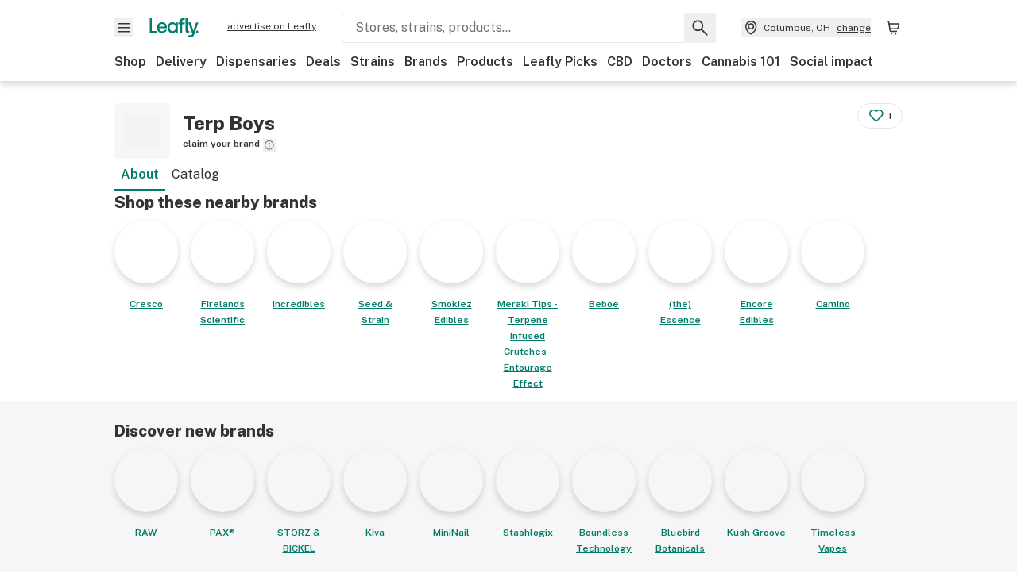

--- FILE ---
content_type: text/html; charset=utf-8
request_url: https://www.leafly.com/brands/terp-boys
body_size: 34920
content:
<!DOCTYPE html><html lang="en"><head><meta charSet="utf-8" data-next-head=""/><meta name="viewport" content="width=device-width, initial-scale=1" class="jsx-3234670467" data-next-head=""/><link rel="apple-touch-icon" sizes="180x180" href="https://public.leafly.com/favicon/apple-touch-icon.png" class="jsx-3234670467" data-next-head=""/><link rel="apple-touch-icon" sizes="167x167" href="https://public.leafly.com/favicon/favicon-167x167.png" class="jsx-3234670467" data-next-head=""/><link rel="icon" type="image/png" sizes="32x32" href="https://public.leafly.com/favicon/favicon-32x32.png" class="jsx-3234670467" data-next-head=""/><link rel="icon" type="image/png" sizes="16x16" href="https://public.leafly.com/favicon/favicon-16x16.png" class="jsx-3234670467" data-next-head=""/><link rel="icon" type="image/png" sizes="48x48" href="https://public.leafly.com/favicon/favicon-48x48.png" class="jsx-3234670467" data-next-head=""/><link rel="icon" type="image/png" sizes="192x192" href="https://public.leafly.com/favicon/favicon-192x192.png" class="jsx-3234670467" data-next-head=""/><link rel="mask-icon" href="https://public.leafly.com/favicon/safari-pinned-tab.svg" color="#034638" class="jsx-3234670467" data-next-head=""/><link rel="shortcut icon" href="https://public.leafly.com/favicon/favicon.ico" class="jsx-3234670467" data-next-head=""/><meta name="mobile-web-app-capable" content="yes" class="jsx-3234670467" data-next-head=""/><meta name="apple-mobile-web-app-title" content="Leafly" class="jsx-3234670467" data-next-head=""/><meta name="application-name" content="Leafly" class="jsx-3234670467" data-next-head=""/><meta name="theme-color" content="#034638" class="jsx-3234670467" data-next-head=""/><meta property="og:site_name" content="Leafly" class="jsx-3234670467" data-next-head=""/><meta name="twitter:card" content="summary" class="jsx-3234670467" data-next-head=""/><meta name="twitter:site" content="@Leafly" class="jsx-3234670467" data-next-head=""/><meta property="og:type" content="website" class="jsx-3234670467" data-next-head=""/><meta name="twitter:app:country" content="US" class="jsx-3234670467" data-next-head=""/><meta name="twitter:app:id:iphone" content="416456429" class="jsx-3234670467" data-next-head=""/><meta name="twitter:app:id:ipad" content="416456429" class="jsx-3234670467" data-next-head=""/><meta name="twitter:app:id:googleplay" content="leafly.android" class="jsx-3234670467" data-next-head=""/><meta name="x-country-code" content="US" class="jsx-3234670467" data-next-head=""/><title data-next-head="">Terp Boys: Terp Boys: Crafting Elevated Moments with Premium Products  | Leafly</title><link rel="canonical" href="https://www.leafly.com/brands/terp-boys" data-next-head=""/><meta name="description" content="Learn about Terp Boys including who they are, their products, and where you can find them." data-next-head=""/><meta property="og:title" content="Terp Boys: Terp Boys: Crafting Elevated Moments with Premium Products  | Leafly" data-next-head=""/><meta property="og:description" content="Learn about Terp Boys including who they are, their products, and where you can find them." data-next-head=""/><meta property="og:url" content="https://www.leafly.com/brands/terp-boys" data-next-head=""/><meta property="og:image" content="https://leafly-public.imgix.net/wmlYMgekTn6ztrv7yhpy_Logo.png" data-next-head=""/><meta property="og:type" content="webpage" data-next-head=""/><meta name="sailthru.description" content="Learn about Terp Boys including who they are, their products, and where you can find them." data-next-head=""/><meta name="sailthru.image.full" content="https://leafly-public.imgix.net/wmlYMgekTn6ztrv7yhpy_Logo.png?w=1200&amp;fm=jpg" data-next-head=""/><meta name="sailthru.image.thumb" content="https://leafly-public.imgix.net/wmlYMgekTn6ztrv7yhpy_Logo.png?w=84&amp;fm=jpg" data-next-head=""/><meta name="sailthru.tags" content="en-us,terp-boys,brand-page,united-states" data-next-head=""/><meta name="sailthru.title" content="Terp Boys: Terp Boys: Crafting Elevated Moments with Premium Products  | Leafly" data-next-head=""/><link rel="preconnect" href="https://public.leafly.com"/><link rel="dns-prefetch" href="https://auth.split.io"/><link rel="dns-prefetch" href="https://cdn.split.io"/><link rel="dns-prefetch" href="https://consumer-api.leafly.com"/><link rel="dns-prefetch" href="https://directus-media.leafly.com"/><link rel="dns-prefetch" href="https://leafly-production.imgix.net"/><link rel="dns-prefetch" href="https://leafly-public.imgix.net"/><link rel="dns-prefetch" href="https://maps.googleapis.com"/><link rel="dns-prefetch" href="https://public.leafly.com"/><link rel="dns-prefetch" href="https://securepubads.g.doubleclick.net"/><link rel="dns-prefetch" href="https://www.google-analytics.com"/><link rel="dns-prefetch" href="https://www.googletagmanager.com"/><meta name="x-country-code" content="US"/><link rel="preload" href="https://public.leafly.com/web-web/_next/static/media/8bf7b2ceda89477b-s.p.woff2" as="font" type="font/woff2" crossorigin="anonymous" data-next-font="size-adjust"/><link rel="preload" href="https://public.leafly.com/web-web/_next/static/css/e10aed01587d2f4f.css" as="style"/><link rel="preload" href="https://public.leafly.com/web-web/_next/static/css/af3deeb3e9653e18.css" as="style"/><script type="application/ld+json" data-next-head="">{"@context":"https://schema.org","@type":"Brand","name":"Terp Boys","url":"https://www.leafly.com/brands/terp-boys","description":"Welcome to Terp Boys, your ultimate destination for premium Delta-8/9 and hemp-derived products that redefine wellness and elevate lifestyles. At Terp Boys, we&apos;re committed to providing the highest quality, lab-tested products crafted from the finest organic hemp extracts.\n\nOur diverse selection of Delta-8/9 offerings includes an array of indulgent treats such as gummies, chocolates, and vape cartridges, as well as potent tinctures and concentrates. Each product is meticulously formulated to deliver the perfect balance of cannabinoids and terpenes, ensuring a consistent and enjoyable experience every time.\n\nWhat sets Terp Boys apart is our unwavering dedication to quality and transparency. We source our hemp from trusted local growers and subject every batch to rigorous third-party testing to guarantee purity, potency, and safety. With Terp Boys, you can trust that you&apos;re getting nothing but the best, every step of the way.\n\nBut Terp Boys is more than just a provider of premium hemp products—we&apos;re a community dedicated to wellness, exploration, and empowerment. Our mission is to empower individuals to live their best lives through education, advocacy, and access to high-quality hemp-derived products.\n\nJoin the Terp Boys family today and experience the difference for yourself. Whether you&apos;re seeking relaxation, relief, or inspiration, we have everything you need to elevate your wellness journey to new heights.\n\nExperience the Terp Boys difference and discover a world of wellness, one cannabinoid at a time.","image":"https://s3-us-west-2.amazonaws.com/leafly-public/fIMZFA4CSAKT1lLBCx83_Untitled-20design-20(4).png","slogan":"Terp Boys: Crafting Elevated Moments with Premium Products ","logo":"https://leafly-public.imgix.net/wmlYMgekTn6ztrv7yhpy_Logo.png"}</script><script type="application/ld+json" data-next-head="">{"@context":"https://schema.org","@type":"ItemList","name":"Delta 8 gummies, vapes, &amp; flower","url":"https://www.leafly.com/brands/terp-boys/catalog/delta-8-thc","itemListElement":[{"@type":"Product","aggregateRating":{"@type":"AggregateRating","ratingValue":5,"reviewCount":1},"brand":{"@type":"Brand","name":"Terp Boys","url":"https://www.leafly.com/brands/terp-boys","description":"Welcome to Terp Boys, your ultimate destination for premium Delta-8/9 and hemp-derived products that redefine wellness and elevate lifestyles. At Terp Boys, we&apos;re committed to providing the highest quality, lab-tested products crafted from the finest organic hemp extracts.\n\nOur diverse selection of Delta-8/9 offerings includes an array of indulgent treats such as gummies, chocolates, and vape cartridges, as well as potent tinctures and concentrates. Each product is meticulously formulated to deliver the perfect balance of cannabinoids and terpenes, ensuring a consistent and enjoyable experience every time.\n\nWhat sets Terp Boys apart is our unwavering dedication to quality and transparency. We source our hemp from trusted local growers and subject every batch to rigorous third-party testing to guarantee purity, potency, and safety. With Terp Boys, you can trust that you&apos;re getting nothing but the best, every step of the way.\n\nBut Terp Boys is more than just a provider of premium hemp products—we&apos;re a community dedicated to wellness, exploration, and empowerment. Our mission is to empower individuals to live their best lives through education, advocacy, and access to high-quality hemp-derived products.\n\nJoin the Terp Boys family today and experience the difference for yourself. Whether you&apos;re seeking relaxation, relief, or inspiration, we have everything you need to elevate your wellness journey to new heights.\n\nExperience the Terp Boys difference and discover a world of wellness, one cannabinoid at a time.","image":"https://s3-us-west-2.amazonaws.com/leafly-public/fIMZFA4CSAKT1lLBCx83_Untitled-20design-20(4).png","slogan":"Terp Boys: Crafting Elevated Moments with Premium Products ","logo":"https://leafly-public.imgix.net/wmlYMgekTn6ztrv7yhpy_Logo.png"},"description":"Surrender to Pisces Peach, a flavorful blend of THCA, THCB, and HHCP. This sativa-dominant vape offers sweet and succulent notes, reminiscent of tropical paradises. Let each inhale carry you to sun-kissed shores. With its sleek design and instant preheat function, our vape merges style and convenience. Enjoy a pure and divine vaping experience with cannabis-derived terpenes and GMP certification.    ","image":"https://leafly-public.s3-us-west-2.amazonaws.com/products/photos/cg4rITtJQnCJDTAvn6A5_5GalaxyBlendPicespeach1.webp","name":"3G Galaxy Blend Disposable Vape Pisces Peach Live Diamonds Hybrid"},{"@type":"Product","aggregateRating":{"@type":"AggregateRating","ratingValue":5,"reviewCount":1},"brand":{"@type":"Brand","name":"Terp Boys","url":"https://www.leafly.com/brands/terp-boys","description":"Welcome to Terp Boys, your ultimate destination for premium Delta-8/9 and hemp-derived products that redefine wellness and elevate lifestyles. At Terp Boys, we&apos;re committed to providing the highest quality, lab-tested products crafted from the finest organic hemp extracts.\n\nOur diverse selection of Delta-8/9 offerings includes an array of indulgent treats such as gummies, chocolates, and vape cartridges, as well as potent tinctures and concentrates. Each product is meticulously formulated to deliver the perfect balance of cannabinoids and terpenes, ensuring a consistent and enjoyable experience every time.\n\nWhat sets Terp Boys apart is our unwavering dedication to quality and transparency. We source our hemp from trusted local growers and subject every batch to rigorous third-party testing to guarantee purity, potency, and safety. With Terp Boys, you can trust that you&apos;re getting nothing but the best, every step of the way.\n\nBut Terp Boys is more than just a provider of premium hemp products—we&apos;re a community dedicated to wellness, exploration, and empowerment. Our mission is to empower individuals to live their best lives through education, advocacy, and access to high-quality hemp-derived products.\n\nJoin the Terp Boys family today and experience the difference for yourself. Whether you&apos;re seeking relaxation, relief, or inspiration, we have everything you need to elevate your wellness journey to new heights.\n\nExperience the Terp Boys difference and discover a world of wellness, one cannabinoid at a time.","image":"https://s3-us-west-2.amazonaws.com/leafly-public/fIMZFA4CSAKT1lLBCx83_Untitled-20design-20(4).png","slogan":"Terp Boys: Crafting Elevated Moments with Premium Products ","logo":"https://leafly-public.imgix.net/wmlYMgekTn6ztrv7yhpy_Logo.png"},"description":"Find serenity in every puff with our Capricorn Kush, a harmonious blend of THCA, THCB, and HHCP. This indica-dominant vape enchants the senses with its tranquil flavors, offering a sublime escape from the ordinary. Immerse yourself in the lush oasis of Capricorn Kush, as its soothing essence transports you to distant realms. Engineered for seamless enjoyment, our vape combines elegance with functionality, boasting a sleek design and instant preheat feature. Trust in our cannabis-derived terpenes and GMP certification for a vaping experience of unparalleled purity.","image":"https://leafly-public.s3-us-west-2.amazonaws.com/products/photos/xB1RkRgS5Kia1wSE409R_1GalaxyBlendCAPRICORNKUSH1_2e49c6cd-7908-4f55-884f-ede354a9ad5a.webp","name":"3G Galaxy Blend Disposable Vape Capricorn Kush Live Resin Indica"}]}</script><script type="application/ld+json" data-next-head="">{"@context":"https://schema.org","@type":"ItemList","name":"THC edibles, weed gummies, &amp; drinks","url":"https://www.leafly.com/brands/terp-boys/catalog/edibles"}</script><link rel="stylesheet" href="https://public.leafly.com/web-web/_next/static/css/e10aed01587d2f4f.css" data-n-g=""/><link rel="stylesheet" href="https://public.leafly.com/web-web/_next/static/css/af3deeb3e9653e18.css" data-n-p=""/><noscript data-n-css=""></noscript><script defer="" noModule="" src="https://public.leafly.com/web-web/_next/static/chunks/polyfills-42372ed130431b0a.js"></script><script src="https://public.leafly.com/web-web/_next/static/chunks/webpack-657c2c449a4b306e.js" defer=""></script><script src="https://public.leafly.com/web-web/_next/static/chunks/framework-9cbbce03460a33cd.js" defer=""></script><script src="https://public.leafly.com/web-web/_next/static/chunks/main-e62612fa6d5d7a0e.js" defer=""></script><script src="https://public.leafly.com/web-web/_next/static/chunks/pages/_app-16bcf31740871db5.js" defer=""></script><script src="https://public.leafly.com/web-web/_next/static/chunks/48694-77814e30fa025b92.js" defer=""></script><script src="https://public.leafly.com/web-web/_next/static/chunks/92882-8ccdb96119500dfc.js" defer=""></script><script src="https://public.leafly.com/web-web/_next/static/chunks/26628-963b0058cbfd0733.js" defer=""></script><script src="https://public.leafly.com/web-web/_next/static/chunks/42708-110ed688752fc531.js" defer=""></script><script src="https://public.leafly.com/web-web/_next/static/chunks/26239-e8d92bfdb8c4d744.js" defer=""></script><script src="https://public.leafly.com/web-web/_next/static/chunks/59071-886dfc6e39a9383d.js" defer=""></script><script src="https://public.leafly.com/web-web/_next/static/chunks/23235-14057bf78438cc58.js" defer=""></script><script src="https://public.leafly.com/web-web/_next/static/chunks/pages/brands/%5Bslug%5D-79dda653949483df.js" defer=""></script><script src="https://public.leafly.com/web-web/_next/static/9ae2c12bbdb7ad03ac890dd51381360ee2a88c8f/_buildManifest.js" defer=""></script><script src="https://public.leafly.com/web-web/_next/static/9ae2c12bbdb7ad03ac890dd51381360ee2a88c8f/_ssgManifest.js" defer=""></script><style id="__jsx-3856579990">:root{--app-banner-height:0px}@media(min-width:1025px){:root{--app-banner-height:0px}}</style><style id="__jsx-455919603">:root{--header-height:calc(56px + 36px)}@media(min-width:1025px){:root{--header-height:112px}}</style><style id="__jsx-3340582426">.carousel__card.jsx-3340582426{width:250px}@media only screen and (min-width:1025px){.carousel__card.jsx-3340582426{width:calc(25% - 9px)}}</style><style id="__jsx-3234670467">html{font-family:'Public Sans', 'Public Sans Fallback'}</style></head><body><noscript><iframe height="0" src="https://www.googletagmanager.com/ns.html?id=GTM-NN27SHZ" style="display:none;visibility:hidden" title="No content" width="0"></iframe></noscript><link rel="preload" as="image" imageSrcSet="https://leafly-public.imgix.net/brands/logos/DT20dfES52USs5BaHdDT_Untitled%20design%2024.png?auto=compress%2Cformat&amp;w=80&amp;dpr=1 1x, https://leafly-public.imgix.net/brands/logos/DT20dfES52USs5BaHdDT_Untitled%20design%2024.png?auto=compress%2Cformat&amp;w=80&amp;dpr=2 2x"/><link rel="preload" as="image" imageSrcSet="https://leafly-public.imgix.net/brands/brand-placeholder.svg?auto=compress%2Cformat&amp;w=80&amp;dpr=1 1x, https://leafly-public.imgix.net/brands/brand-placeholder.svg?auto=compress%2Cformat&amp;w=80&amp;dpr=2 2x"/><link rel="preload" as="image" imageSrcSet="https://leafly-public.imgix.net/brands/logos/FFYsUiJTCGhfgWcp7HYx_Profile.png?auto=compress%2Cformat&amp;w=80&amp;dpr=1 1x, https://leafly-public.imgix.net/brands/logos/FFYsUiJTCGhfgWcp7HYx_Profile.png?auto=compress%2Cformat&amp;w=80&amp;dpr=2 2x"/><link rel="preload" as="image" imageSrcSet="https://leafly-public.imgix.net/brands/logos/wsleX4n9RWq9hvuPhVYF_wm-seednstrain-tile-logo.png?auto=compress%2Cformat&amp;w=80&amp;dpr=1 1x, https://leafly-public.imgix.net/brands/logos/wsleX4n9RWq9hvuPhVYF_wm-seednstrain-tile-logo.png?auto=compress%2Cformat&amp;w=80&amp;dpr=2 2x"/><link rel="preload" as="image" imageSrcSet="https://leafly-public.imgix.net/brands/logos/05ZwDPDmTWeV6U6cdKsw_Smokiez_Logo_cropped.jpg?auto=compress%2Cformat&amp;w=80&amp;dpr=1 1x, https://leafly-public.imgix.net/brands/logos/05ZwDPDmTWeV6U6cdKsw_Smokiez_Logo_cropped.jpg?auto=compress%2Cformat&amp;w=80&amp;dpr=2 2x"/><link rel="preload" as="image" imageSrcSet="https://leafly-public.imgix.net/brands/logos/ZFizXd7Tmy8cc5yQxFFu_leafly-01.jpg?auto=compress%2Cformat&amp;w=80&amp;dpr=1 1x, https://leafly-public.imgix.net/brands/logos/ZFizXd7Tmy8cc5yQxFFu_leafly-01.jpg?auto=compress%2Cformat&amp;w=80&amp;dpr=2 2x"/><link rel="preload" as="image" imageSrcSet="https://leafly-public.imgix.net/brands/logos/aaeYlqS8T1CZrwaerWhH_1.jpeg?auto=compress%2Cformat&amp;w=80&amp;dpr=1 1x, https://leafly-public.imgix.net/brands/logos/aaeYlqS8T1CZrwaerWhH_1.jpeg?auto=compress%2Cformat&amp;w=80&amp;dpr=2 2x"/><link rel="preload" as="image" imageSrcSet="https://leafly-public.imgix.net/9ZMaO1g5SXuqEkCsJXWV_e75d09ce-6058-4e94-8ab0-a6d8081fb9ba?auto=compress%2Cformat&amp;w=80&amp;dpr=1 1x, https://leafly-public.imgix.net/9ZMaO1g5SXuqEkCsJXWV_e75d09ce-6058-4e94-8ab0-a6d8081fb9ba?auto=compress%2Cformat&amp;w=80&amp;dpr=2 2x"/><link rel="preload" as="image" imageSrcSet="https://leafly-public.imgix.net/brands/logos/sD1OsNkvTbWxgZO8w6ne_ENC-2022-Social-Profile-Image_5.png?auto=compress%2Cformat&amp;w=80&amp;dpr=1 1x, https://leafly-public.imgix.net/brands/logos/sD1OsNkvTbWxgZO8w6ne_ENC-2022-Social-Profile-Image_5.png?auto=compress%2Cformat&amp;w=80&amp;dpr=2 2x"/><link rel="preload" as="image" imageSrcSet="https://leafly-public.imgix.net/brands/logos/xkfzENmUS5CP5OeoJi9d_menu_caminoLogo.jpg?auto=compress%2Cformat&amp;w=80&amp;dpr=1 1x, https://leafly-public.imgix.net/brands/logos/xkfzENmUS5CP5OeoJi9d_menu_caminoLogo.jpg?auto=compress%2Cformat&amp;w=80&amp;dpr=2 2x"/><div id="__next"><div aria-hidden="false" id="modal-frame"><div class="p-lg pr-xxl text-xs text-white bg-default rounded z-[2147483647] shadow-low fixed md:w-[300px]
         bottom-[0.5rem]  right-[0.5rem]  left-[0.5rem]
         md:bottom-[1rem] md:right-[1rem] md:left-[auto] hidden"><div>We use cookies for certain features and to improve your experience. See our <a href="/info/privacy-policy#cookies">Cookie Policy</a> and<!-- --> <a href="/info/privacy-policy">Privacy Policy</a> to learn more</div><button aria-label="Close privacy and cookie policy notice" class="absolute m-sm right-0 text-white top-0"><svg xmlns="http://www.w3.org/2000/svg" viewBox="0 0 24 24" height="16" width="16"><path fill="currentColor" fill-rule="evenodd" d="m11.75 10.689 6.47-6.47a.749.749 0 1 1 1.06 1.06l-6.47 6.47 6.47 6.47a.749.749 0 1 1-1.06 1.06l-6.47-6.468-6.47 6.469a.749.749 0 1 1-1.06-1.06l6.469-6.47-6.47-6.47a.749.749 0 1 1 1.06-1.06l6.47 6.469z" clip-rule="evenodd"></path></svg></button></div><div class="jsx-455919603 transition-[padding-top] motion-reduce:transition-none pt-[calc(var(--app-banner-height,0px)+52px+36px)] lg:pt-[calc(var(--app-banner-height,0px)+106px)]"><div data-testid="header" id="header-container" class="jsx-455919603 z-header w-full bg-white top-0 fixed transition-transform motion-reduce:transition-none transform lg:transform-none translate-y-[-82px]"><div data-testid="header-banner" aria-hidden="true" class="jsx-3856579990 w-full lg:overflow-hidden lg:h-0"><div class="jsx-3856579990 bg-white flex justify-between items-center py-md px-4 border border-light-grey"><div class="jsx-3856579990 flex items-center"><button aria-label="Close app download banner" data-testid="dismiss-app-banner" class="jsx-3856579990 text-default"><svg xmlns="http://www.w3.org/2000/svg" viewBox="0 0 24 24" width="15.3" height="15.3"><path fill="currentColor" fill-rule="evenodd" d="m11.75 10.689 6.47-6.47a.749.749 0 1 1 1.06 1.06l-6.47 6.47 6.47 6.47a.749.749 0 1 1-1.06 1.06l-6.47-6.468-6.47 6.469a.749.749 0 1 1-1.06-1.06l6.469-6.47-6.47-6.47a.749.749 0 1 1 1.06-1.06l6.47 6.469z" clip-rule="evenodd"></path></svg></button><div style="height:56px" class="jsx-3856579990 flex items-center ml-4"><svg xmlns="http://www.w3.org/2000/svg" fill="none" viewBox="0 0 56 57" width="56" height="56"><rect width="56" height="56" y="0.086" fill="#017C6B" rx="12"></rect><path fill="#F6F6F6" fill-rule="evenodd" d="M12.361 33.122V31.49H7.937v-11.2h-1.71v12.833zm23.787-11.188h1.356v-1.63h-1.963c-1.32 0-2.175 1.02-2.175 2.295v1.344h-1.363v1.54h1.363v7.629h1.797l.008-7.628h2.239v-1.54h-2.24l-.007-.993c0-.778.358-1.017.985-1.017m1.988 9.118V20.303h1.696v10.142c0 .748.213 1.036.57 1.036h.777v1.63h-.908c-2.135 0-2.135-2.059-2.135-2.059m11.632-7.696-3.501 10.457c-.54 1.674-1.468 2.976-3.446 2.976-1.16 0-1.974-.625-2.234-.907l.782-1.373c.298.244.782.545 1.378.545.782 0 1.378-.677 1.657-1.504l.261-.79h-.587l-3.26-9.404h2.067l2.423 7.545h.028l2.44-7.546zm-.896 9.755c-.535 0-.916-.376-.916-.91 0-.538.374-.909.916-.909.535 0 .897.37.897.91 0 .533-.362.909-.897.909m-24.756-4.877c0 1.842 1.121 3.14 2.7 3.14 1.577 0 2.642-1.298 2.642-3.14 0-1.862-1.065-3.14-2.642-3.14-1.598 0-2.7 1.278-2.7 3.14m5.369-3.395.144-1.306h1.75v9.401h-1.75l-.17-1.35c-.487.841-1.446 1.538-2.948 1.538-2.433 0-4.334-1.955-4.334-4.888 0-2.953 1.958-4.89 4.43-4.89 1.291 0 2.38.51 2.878 1.495m-7.933 3.865h-7.269c.155 1.673 1.087 2.782 2.931 2.782.912 0 1.863-.45 2.27-1.372h1.923c-.486 1.974-2.384 3.008-4.212 3.008-2.99 0-4.834-1.955-4.834-4.926 0-2.858 2.019-4.851 4.679-4.851 2.42 0 4.51 1.442 4.523 4.754 0 .195 0 .386-.01.605m-1.872-1.448c-.04-1.241-.99-2.35-2.582-2.35-1.437 0-2.446.92-2.737 2.35z" clip-rule="evenodd"></path></svg><div class="jsx-3856579990 flex flex-col ml-3"><p class="jsx-3856579990 text-sm font-bold mb-0 text-default">Leafly</p><div aria-label="Rating: 4.8 out fo 5 stars" role="img" class="jsx-3856579990 leading-[0]"><div class="jsx-3856579990 inline-block"><svg xmlns="http://www.w3.org/2000/svg" viewBox="0 0 24 24" height="12" width="12" class="fill-[#1274b8]"><path fill-rule="evenodd" d="m8.371 8.073 2.192-4.348a1.333 1.333 0 0 1 2.372 0l2.196 4.35 4.158.412a1.324 1.324 0 0 1 .821 2.258l-3.457 3.426 1.282 4.66a1.327 1.327 0 0 1-1.876 1.53l-4.31-2.135-4.3 2.13a1.33 1.33 0 0 1-1.434-.156 1.33 1.33 0 0 1-.446-1.372l1.283-4.659-3.46-3.427a1.321 1.321 0 0 1 .809-2.256z" clip-rule="evenodd"></path></svg></div><div class="jsx-3856579990 inline-block"><svg xmlns="http://www.w3.org/2000/svg" viewBox="0 0 24 24" height="12" width="12" class="fill-[#1274b8]"><path fill-rule="evenodd" d="m8.371 8.073 2.192-4.348a1.333 1.333 0 0 1 2.372 0l2.196 4.35 4.158.412a1.324 1.324 0 0 1 .821 2.258l-3.457 3.426 1.282 4.66a1.327 1.327 0 0 1-1.876 1.53l-4.31-2.135-4.3 2.13a1.33 1.33 0 0 1-1.434-.156 1.33 1.33 0 0 1-.446-1.372l1.283-4.659-3.46-3.427a1.321 1.321 0 0 1 .809-2.256z" clip-rule="evenodd"></path></svg></div><div class="jsx-3856579990 inline-block"><svg xmlns="http://www.w3.org/2000/svg" viewBox="0 0 24 24" height="12" width="12" class="fill-[#1274b8]"><path fill-rule="evenodd" d="m8.371 8.073 2.192-4.348a1.333 1.333 0 0 1 2.372 0l2.196 4.35 4.158.412a1.324 1.324 0 0 1 .821 2.258l-3.457 3.426 1.282 4.66a1.327 1.327 0 0 1-1.876 1.53l-4.31-2.135-4.3 2.13a1.33 1.33 0 0 1-1.434-.156 1.33 1.33 0 0 1-.446-1.372l1.283-4.659-3.46-3.427a1.321 1.321 0 0 1 .809-2.256z" clip-rule="evenodd"></path></svg></div><div class="jsx-3856579990 inline-block"><svg xmlns="http://www.w3.org/2000/svg" viewBox="0 0 24 24" height="12" width="12" class="fill-[#1274b8]"><path fill-rule="evenodd" d="m8.371 8.073 2.192-4.348a1.333 1.333 0 0 1 2.372 0l2.196 4.35 4.158.412a1.324 1.324 0 0 1 .821 2.258l-3.457 3.426 1.282 4.66a1.327 1.327 0 0 1-1.876 1.53l-4.31-2.135-4.3 2.13a1.33 1.33 0 0 1-1.434-.156 1.33 1.33 0 0 1-.446-1.372l1.283-4.659-3.46-3.427a1.321 1.321 0 0 1 .809-2.256z" clip-rule="evenodd"></path></svg></div><div class="jsx-3856579990 inline-block"><svg xmlns="http://www.w3.org/2000/svg" viewBox="0 0 24 24" height="12" width="12" class="fill-[#1274b8]"><path fill-rule="evenodd" d="m8.371 8.073 2.192-4.348a1.333 1.333 0 0 1 2.372 0l2.196 4.35 4.158.412a1.324 1.324 0 0 1 .821 2.258l-3.457 3.426 1.282 4.66a1.327 1.327 0 0 1-1.876 1.53l-4.31-2.135-4.3 2.13a1.33 1.33 0 0 1-1.434-.156 1.33 1.33 0 0 1-.446-1.372l1.283-4.659-3.46-3.427a1.321 1.321 0 0 1 .809-2.256z" clip-rule="evenodd"></path></svg></div></div><p class="jsx-3856579990 text-xs mb-0 text-default">Shop legal, local weed.</p></div></div></div><a href="https://onelink.to/leaflysmartbanner" target="_blank" rel="noreferrer" class="jsx-3856579990 text-sm font-bold text-[#1274b8]">Open</a></div></div><header class="jsx-455919603 shadow-low relative"><div class="jsx-455919603 container pt-lg"><div class="jsx-455919603 flex flex-wrap justify-between items-center"><div class="jsx-455919603 flex"><div class="flex flex-shrink-0 relative mr-lg header__menu"><button data-testid="Menu" aria-label="Open site navigation"><svg xmlns="http://www.w3.org/2000/svg" viewBox="0 0 24 24" height="24" width="24"><path fill-rule="evenodd" d="M4.75 17.5h14a.75.75 0 0 0 0-1.5h-14a.75.75 0 0 0 0 1.5m0-5h14a.75.75 0 0 0 0-1.5h-14a.75.75 0 0 0 0 1.5m0-5h14a.75.75 0 0 0 0-1.5h-14a.75.75 0 0 0 0 1.5" clip-rule="evenodd"></path></svg><div class="jsx-455919603 absolute top-[1px] right-[1px]"></div></button></div><a data-testid="logo" aria-label="Leafly" class="text-green flex-shrink-0 header__logo" href="/"><svg xmlns="http://www.w3.org/2000/svg" viewBox="0 0 288.15 112.94" width="70" height="24"><path d="M281.28 87.61c-4.1 0-7-3-7-7.28s2.87-7.28 7-7.28 6.87 3 6.87 7.28-2.77 7.28-6.87 7.28M154.64 24.56l-.94 8.59c-3.24-6.47-10.31-9.82-18.71-9.82-16.07 0-28.81 12.73-28.81 32.14s12.36 32.14 28.19 32.14c9.77 0 16-4.58 19.16-10.11l1.11 8.88H166V24.56zM136 76.12c-10.5 0-18-8.64-18-20.9s7.34-20.9 18-20.9 17.58 8.51 17.58 20.9-7.13 20.9-17.58 20.9M212.15 0v72.54s0 13.89 15.53 13.89h6.6v-11h-5.65c-2.59 0-4.14-2-4.14-7V0z" class="logo_svg__cls-1"></path><path d="m288.15 24.56-23.27 68.8c-3.58 11-9.75 19.58-22.89 19.58a21.3 21.3 0 0 1-14.85-6l5.2-9a14.8 14.8 0 0 0 9.16 3.59c5.19 0 9.15-4.46 11-9.9l1.73-5.2h-3.9l-21.65-61.87h13.73l16.1 49.65h.19l16.21-49.65zM44 75.43v11H0V0h12.36v75.43zm58-16.84H55.63c1 11 6.93 18.31 18.68 18.31 5.82 0 11.88-3 14.48-9H101c-3.09 13-15.19 19.79-26.84 19.79-19 0-30.81-12.86-30.81-32.41 0-18.81 12.87-31.92 29.82-31.92 15.42 0 28.75 9.49 28.83 31.28zm-12-9.53c-.22-8.16-6.28-15.46-16.43-15.46-9.16 0-15.59 6.06-17.44 15.46zM198.67 11H208V0h-13.5c-9.07 0-15 6.89-15 15.49v9.07h-9.37V35h9.37v51.43h12.4L192 35h15.4V24.56H192v-6.69c-.1-5.25 2.36-6.87 6.67-6.87" class="logo_svg__cls-1"></path></svg></a><a href="https://success.leafly.com/biz?utm_source=site_header&amp;utm_medium=header&amp;utm_campaign=sell_on_leafly&amp;utm_content=SOL" class="hidden lg:block flex-shrink-0 text-xs mx-xxl underline">advertise on Leafly</a></div><div class="jsx-455919603 hidden lg:block flex-1"><div id="global-search" class="flex-grow basis-full h-[50px] md:h-auto lg:basis-[initial] lg:relative lg:mr-xxl order-[20] lg:order-[0] overflow-hidden md:overflow-visible" data-testid="global-search-container"><form id="global-search__form" class="w-full mt-md lg:mt-none transition-transform motion-reduce:transition-none" role="search" action="/search" method="get"><div class="relative bg-white form__field"><input class="pr-[74px] text-sm border rounded bg-leafly-white border-light-grey py-xs lg:bg-white focus:bg-leafly-white" placeholder="Stores, strains, products..." type="search" autoComplete="off" aria-label="Search Leafly" data-testid="global-search-input" required="" name="q"/><div class="absolute top-0 right-0 flex h-full text-default"><button id="global-search__clear" class="hidden px-sm" type="button" aria-label="Clear search"><svg xmlns="http://www.w3.org/2000/svg" viewBox="0 0 24 24" class="flex-shrink-0 block search__icon" height="18" width="18"><path fill="currentColor" fill-rule="evenodd" d="m11.75 10.689 6.47-6.47a.749.749 0 1 1 1.06 1.06l-6.47 6.47 6.47 6.47a.749.749 0 1 1-1.06 1.06l-6.47-6.468-6.47 6.469a.749.749 0 1 1-1.06-1.06l6.469-6.47-6.47-6.47a.749.749 0 1 1 1.06-1.06l6.47 6.469z" clip-rule="evenodd"></path></svg></button><button id="global-search__submit" class="px-sm" type="submit" aria-label="Search Leafly"><svg xmlns="http://www.w3.org/2000/svg" viewBox="0 0 32 32" class="flex-shrink-0 block search__icon" height="24" width="24"><path d="m28.416 26.784-8.768-8.768a9.13 9.13 0 0 0 1.92-5.6c0-5.056-4.128-9.184-9.184-9.184-5.088 0-9.216 4.128-9.216 9.184S7.296 21.6 12.352 21.6c2.016 0 4-.672 5.6-1.92l8.768 8.8a1.16 1.16 0 0 0 1.664 0c.224-.224.352-.512.352-.832a1.05 1.05 0 0 0-.32-.864m-16.064-7.552c-3.744 0-6.816-3.072-6.816-6.816S8.608 5.6 12.352 5.6s6.816 3.072 6.816 6.816-3.04 6.816-6.816 6.816"></path></svg></button></div></div></form></div></div><div class="jsx-455919603 flex items-center justify-center"><div data-testid="global-slim-search-container" class="lg:hidden"><button class="flex items-center justify-center mr-xl" aria-label="Search Leafly" type="button"><svg xmlns="http://www.w3.org/2000/svg" viewBox="0 0 32 32" class="flex-shrink-0 block search__icon" height="24" width="24"><path d="m28.416 26.784-8.768-8.768a9.13 9.13 0 0 0 1.92-5.6c0-5.056-4.128-9.184-9.184-9.184-5.088 0-9.216 4.128-9.216 9.184S7.296 21.6 12.352 21.6c2.016 0 4-.672 5.6-1.92l8.768 8.8a1.16 1.16 0 0 0 1.664 0c.224-.224.352-.512.352-.832a1.05 1.05 0 0 0-.32-.864m-16.064-7.552c-3.744 0-6.816-3.072-6.816-6.816S8.608 5.6 12.352 5.6s6.816 3.072 6.816 6.816-3.04 6.816-6.816 6.816"></path></svg></button></div><button data-testid="location_indicator" class="flex items-center text-xs header__location" aria-label="Change location. "><svg xmlns="http://www.w3.org/2000/svg" viewBox="0 0 24 24" width="24" height="24" id="location-icon"><path fill-rule="evenodd" d="M12.179 14.143a3.964 3.964 0 1 0-3.965-3.964 3.964 3.964 0 0 0 3.965 3.964m0-1.5a2.465 2.465 0 1 1 0-4.93 2.465 2.465 0 0 1 0 4.93" clip-rule="evenodd"></path><path fill-rule="evenodd" d="M19.358 10.179a7.179 7.179 0 1 0-14.358 0c0 6.016 5.248 9.413 6.541 10.152.395.225.88.225 1.275 0 1.293-.738 6.542-4.134 6.542-10.152m-7.179 8.787c1.29-.756 5.679-3.671 5.679-8.787a5.68 5.68 0 0 0-11.358 0c0 5.115 4.389 8.031 5.679 8.787" clip-rule="evenodd"></path></svg><div class="hidden lg:flex items-center ml-xs overflow-hidden transition-[width,opacity] max-w-[34vw]"><div class="font-bold lg:font-normal text-green lg:text-default underline lg:no-underline truncate">Columbus, OH</div><div class="hidden lg:block underline ml-sm">change</div></div></button><nav class="flex-shrink-0 relative ml-lg" aria-label="Cart"><a data-testid="cart-icon-link" href="/bag" class="flex items-center relative" aria-label="Shopping bag. 0 items in cart"><svg xmlns="http://www.w3.org/2000/svg" width="24" height="24" fill="none"><path d="M5.442 4.5a.305.305 0 0 1 .301.254l1.855 10.902a1.806 1.806 0 0 0 1.78 1.503h6.978a.75.75 0 0 0 0-1.5H9.378a.305.305 0 0 1-.301-.254L7.222 4.502A1.806 1.806 0 0 0 5.442 3H4.75a.75.75 0 0 0 0 1.5zM9.762 18.473a1.014 1.014 0 1 1 0 2.027 1.014 1.014 0 0 1 0-2.027M15.168 18.473a1.014 1.014 0 1 1 0 2.027 1.014 1.014 0 0 1 0-2.027" clip-rule="evenodd"></path><path d="M18.71 7.66H6.872a.75.75 0 0 1 0-1.5h12.122a1.278 1.278 0 0 1 1.24 1.587l-1.02 4.08a2.86 2.86 0 0 1-2.774 2.166H7.948a.75.75 0 0 1 0-1.5h8.49a1.36 1.36 0 0 0 1.32-1.03z" clip-rule="evenodd"></path></svg><div class="absolute flex items-center justify-center leading-none opacity-100 pointer-events-none rounded-full text-white text-xs bg-green" style="min-height:20px;min-width:20px;opacity:0;right:-12px;top:-8px;transition:opacity 250ms linear"></div></a></nav></div></div><nav class="flex overflow-x-auto whitespace-nowrap" id="global-header-nav-links" data-testid="global-header-nav-links" aria-label="Popular pages"><a class="mr-md py-md font-bold whitespace-nowrap hover:underline" data-testid="shop" href="/shop">Shop</a><a class="mr-md py-md font-bold whitespace-nowrap hover:underline" data-testid="delivery" href="/delivery">Delivery</a><a class="mr-md py-md font-bold whitespace-nowrap hover:underline" data-testid="dispensaries" href="/dispensaries">Dispensaries</a><a class="mr-md py-md font-bold whitespace-nowrap hover:underline" data-testid="deals" href="/deals">Deals</a><a class="mr-md py-md font-bold whitespace-nowrap hover:underline" data-testid="strains" href="/strains/lists">Strains</a><a class="mr-md py-md font-bold whitespace-nowrap hover:underline" data-testid="brands" href="/brands">Brands</a><a class="mr-md py-md font-bold whitespace-nowrap hover:underline" data-testid="products" href="/products">Products</a><a class="mr-md py-md font-bold whitespace-nowrap hover:underline" data-testid="leafly-picks" href="/news/tags/leafly-picks">Leafly Picks</a><a class="mr-md py-md font-bold whitespace-nowrap hover:underline" data-testid="cbd" href="/cbd-stores">CBD</a><a class="mr-md py-md font-bold whitespace-nowrap hover:underline" data-testid="doctors" href="/medical-marijuana-doctors">Doctors</a><a class="mr-md py-md font-bold whitespace-nowrap hover:underline" data-testid="cannabis-101" href="/news/cannabis-101">Cannabis 101</a><a class="mr-md py-md font-bold whitespace-nowrap hover:underline" data-testid="social-impact" href="/social-impact">Social impact</a></nav></div></header></div><div data-focus-guard="true" tabindex="-1" style="width:1px;height:0px;padding:0;overflow:hidden;position:fixed;top:1px;left:1px"></div><div data-focus-lock-disabled="disabled"><div class="bg-white inset-y-0 left-0 fixed transition-transform motion-reduce:transition-none overflow-auto z-modal translate-x-[-100%]" style="width:320px"></div></div><div data-focus-guard="true" tabindex="-1" style="width:1px;height:0px;padding:0;overflow:hidden;position:fixed;top:1px;left:1px"></div><div data-focus-guard="true" tabindex="-1" style="width:1px;height:0px;padding:0;overflow:hidden;position:fixed;top:1px;left:1px"></div><div data-focus-lock-disabled="disabled"><div class="bg-white inset-y-0 left-0 fixed transition-transform motion-reduce:transition-none overflow-auto z-modal translate-x-[-100%]" style="width:320px"><nav aria-label="Site" class="p-xl"><div class="flex items-center justify-between pb-5"><span class="text-green"><svg xmlns="http://www.w3.org/2000/svg" viewBox="0 0 288.15 112.94" width="55" height="24"><path d="M281.28 87.61c-4.1 0-7-3-7-7.28s2.87-7.28 7-7.28 6.87 3 6.87 7.28-2.77 7.28-6.87 7.28M154.64 24.56l-.94 8.59c-3.24-6.47-10.31-9.82-18.71-9.82-16.07 0-28.81 12.73-28.81 32.14s12.36 32.14 28.19 32.14c9.77 0 16-4.58 19.16-10.11l1.11 8.88H166V24.56zM136 76.12c-10.5 0-18-8.64-18-20.9s7.34-20.9 18-20.9 17.58 8.51 17.58 20.9-7.13 20.9-17.58 20.9M212.15 0v72.54s0 13.89 15.53 13.89h6.6v-11h-5.65c-2.59 0-4.14-2-4.14-7V0z" class="logo_svg__cls-1"></path><path d="m288.15 24.56-23.27 68.8c-3.58 11-9.75 19.58-22.89 19.58a21.3 21.3 0 0 1-14.85-6l5.2-9a14.8 14.8 0 0 0 9.16 3.59c5.19 0 9.15-4.46 11-9.9l1.73-5.2h-3.9l-21.65-61.87h13.73l16.1 49.65h.19l16.21-49.65zM44 75.43v11H0V0h12.36v75.43zm58-16.84H55.63c1 11 6.93 18.31 18.68 18.31 5.82 0 11.88-3 14.48-9H101c-3.09 13-15.19 19.79-26.84 19.79-19 0-30.81-12.86-30.81-32.41 0-18.81 12.87-31.92 29.82-31.92 15.42 0 28.75 9.49 28.83 31.28zm-12-9.53c-.22-8.16-6.28-15.46-16.43-15.46-9.16 0-15.59 6.06-17.44 15.46zM198.67 11H208V0h-13.5c-9.07 0-15 6.89-15 15.49v9.07h-9.37V35h9.37v51.43h12.4L192 35h15.4V24.56H192v-6.69c-.1-5.25 2.36-6.87 6.67-6.87" class="logo_svg__cls-1"></path></svg></span><button aria-label="Close navigation" class="nav__close text-default" type="button"><svg xmlns="http://www.w3.org/2000/svg" viewBox="0 0 24 24" height="20" width="20"><path fill="currentColor" fill-rule="evenodd" d="m11.75 10.689 6.47-6.47a.749.749 0 1 1 1.06 1.06l-6.47 6.47 6.47 6.47a.749.749 0 1 1-1.06 1.06l-6.47-6.468-6.47 6.469a.749.749 0 1 1-1.06-1.06l6.469-6.47-6.47-6.47a.749.749 0 1 1 1.06-1.06l6.47 6.469z" clip-rule="evenodd"></path></svg></button></div><div class="flex flex-col gap-lg divide-y divide-light-grey"><ul class="flex flex-col gap-xl"><li><a data-testid="navigation-item" class="" href="https://sso.leafly.com/sign-in?rd=https%3A%2F%2Fwww.leafly.com%2Fbrands%2Fterp-boys">Sign in</a></li><li><a data-testid="navigation-item" class="" href="https://sso.leafly.com/sign-up?rd=https%3A%2F%2Fwww.leafly.com%2Fbrands%2Fterp-boys">Create account</a></li></ul><ul aria-label="Strains navigation" class="flex flex-col gap-lg pt-xl"><li><a data-testid="navigation-item" class="" href="/strains/lists">Strains</a></li></ul><ul aria-label="Shopping-related navigation" class="flex flex-col gap-lg pt-xl"><li class="text-xs font-extrabold uppercase text-default">Shop</li><li><a data-testid="navigation-item" class="" href="/shop?location=columbus-oh-us">Shop</a></li><li><a data-testid="navigation-item" class="" href="/delivery">Delivery</a></li><li><a data-testid="navigation-item" class="" href="/deals">Deals</a></li><li><a data-testid="navigation-item" class="" href="/dispensaries">Dispensaries</a></li><li><a data-testid="navigation-item" class="" href="/cbd-stores">CBD Stores</a></li><li><a data-testid="navigation-item" class="font-bold" href="/brands">Brands</a></li><li><a data-testid="navigation-item" class="" href="/products">Products</a></li><li><a data-testid="navigation-item" class="" href="/news/tags/leafly-picks">Leafly Picks</a></li></ul><ul aria-label="Learn-related navigation" class="flex flex-col gap-lg pt-xl"><li class="text-xs font-extrabold uppercase text-default">Learn</li><li><a data-testid="navigation-item" class="" href="/news/cannabis-101">Cannabis 101</a></li><li><a data-testid="navigation-item" class="" href="/news">News</a></li><li><a data-testid="navigation-item" class="" href="/learn">Leafly Learn</a></li><li><a data-testid="navigation-item" class="" href="/learn/beginners-guide-to-cannabis">Science of cannabis</a></li></ul><ul aria-label="Strains navigation" class="flex flex-col gap-lg pt-xl"><li><a data-testid="navigation-item" class="" href="/medical-marijuana-doctors">Doctors</a></li><li><a data-testid="navigation-item" class="" href="/social-impact">Social impact</a></li><li><a data-testid="navigation-item" class="" href="https://success.leafly.com/labs">Lab partners</a></li></ul><ul class="flex flex-col gap-xl pt-xl"><li><a data-testid="navigation-item" class="" href="https://onelink.to/leaflysidebar"><span class="flex flex-row"><svg xmlns="http://www.w3.org/2000/svg" viewBox="0 0 24 24" class="mr-xs" width="24"><g clip-path="url(#phone_mobile_svg__a)"><path d="M17.25 0H6.75a2.5 2.5 0 0 0-2.5 2.5v19a2.5 2.5 0 0 0 2.5 2.5h10.5a2.5 2.5 0 0 0 2.5-2.5v-19a2.5 2.5 0 0 0-2.5-2.5m.5 17.5a1.5 1.5 0 0 1-1.5 1.5h-8.5a1.5 1.5 0 0 1-1.5-1.5v-14A1.5 1.5 0 0 1 7.75 2h8.5a1.5 1.5 0 0 1 1.5 1.5z"></path></g><defs><clipPath id="phone_mobile_svg__a"><path fill="transparent" d="M0 0h24v24H0z"></path></clipPath></defs></svg> Download the Leafly App</span></a></li></ul><ul class="flex flex-col gap-xl pt-xl"><li><a data-testid="navigation-item" class="" href="https://success.leafly.com?utm_source=hamburger_menu&amp;utm_medium=navigation&amp;utm_campaign=sell_on_leafly&amp;utm_content=SOL">Advertise on Leafly</a></li><li aria-labelledby="nav__accordion--Country" aria-label="Change Country navigation" class="flex flex-col gap-xl"><button aria-label="Click to expand Country" class="flex flex-1 font-medium justify-between" id="nav__accordion--Country" aria-expanded="false" aria-controls="nav__Country">Country<svg xmlns="http://www.w3.org/2000/svg" aria-label="Chevron arrow pointing down" viewBox="0 0 24 24" class="transform" height="24" width="24"><path fill-rule="evenodd" d="m11.75 13.689 4.47-4.47a.749.749 0 1 1 1.06 1.06l-4.678 4.68a1.204 1.204 0 0 1-1.704 0l-4.678-4.68a.75.75 0 1 1 1.06-1.06z" clip-rule="evenodd"></path></svg></button><ul aria-labelledby="nav__accordion--Country" class="flex flex-col gap-xl py-lg bg-[#f9f9f9] hidden" id="nav__Country"><li><a data-testid="navigation-item" class="flex justify-between" href="https://www.leafly.com">Leafly.com<img data-src="https://leafly-public.imgix.net/cephalopod/images/flag-usa.png" alt="USA flag" class="lazyload rounded-full"/></a></li><li><a data-testid="navigation-item" class="flex justify-between" href="https://www.leafly.ca">Leafly.ca<img data-src="https://leafly-public.imgix.net/cephalopod/images/flag-canada.png" alt="Canadian flag" class="lazyload rounded-full"/></a></li></ul></li><li><a data-testid="navigation-item" class="" href="https://help.leafly.com">Help</a></li></ul></div></nav></div></div><div data-focus-guard="true" tabindex="-1" style="width:1px;height:0px;padding:0;overflow:hidden;position:fixed;top:1px;left:1px"></div></div><main><div class="flex flex-col justify-center py-6 gap-xl container"><div class="flex flex-col gap-xl"><!--$--><!--/$--><div class="flex justify-between gap-sm"><div class="flex items-center" style="min-height:70px"><div style="height:70px;width:70px" class="flex items-center justify-center rounded flex-shrink-0 overflow-hidden bg-leafly-white"><span data-testid="svg-icon" class=""><svg aria-labelledby="skeleton-_R_aj9elm_-aria" role="img" height="41" width="44"><title id="skeleton-_R_aj9elm_-aria">Loading...</title><rect role="presentation" x="0" y="0" width="100%" height="100%" clip-path="url(#skeleton-_R_aj9elm_-diff)" style="fill:url(#skeleton-_R_aj9elm_-animated-diff)"></rect><defs><clipPath id="skeleton-_R_aj9elm_-diff"><rect rx="3" ry="3" x="0" y="0" height="100%" width="100%"></rect></clipPath><linearGradient id="skeleton-_R_aj9elm_-animated-diff" gradientTransform="translate(-2 0)"><stop offset="0%" stop-color="#f3f3f3" stop-opacity="1"></stop><stop offset="50%" stop-color="#ecebeb" stop-opacity="1"></stop><stop offset="100%" stop-color="#f3f3f3" stop-opacity="1"></stop><animateTransform attributeName="gradientTransform" type="translate" values="-2 0; 0 0; 2 0" dur="2s" repeatCount="indefinite"></animateTransform></linearGradient></defs></svg></span></div><div class="ml-lg"><h1 class="heading--l">Terp Boys</h1><div class="flex"><a data-testid="claim-your-brand-link" target="_blank" class="underline text-xs font-bold lowercase" href="https://success.leafly.com/brand-subscription">Claim your brand</a><div class="mt-xs relative ml-4 !ml-1 flex items-center"><button id="unclaimed-brand-tooltip" aria-label="Show more information" data-testid="tooltip-button"><svg xmlns="http://www.w3.org/2000/svg" aria-label="info" viewBox="0 0 24 24" height="16" width="16" class="text-grey"><path fill-rule="evenodd" d="M11.75 20.5a8.75 8.75 0 1 0 0-17.5 8.75 8.75 0 0 0 0 17.5m0-1.5a7.25 7.25 0 1 1 0-14.5 7.25 7.25 0 0 1 0 14.5" clip-rule="evenodd"></path><path fill-rule="evenodd" d="M12.5 15.75v-4a.75.75 0 0 0-1.5 0v4a.75.75 0 0 0 1.5 0m-.735-8.67a1.25 1.25 0 1 1-.035.001h.035z" clip-rule="evenodd"></path></svg></button><div data-testid="tooltip" class="absolute bg-white font-normal z-20 ml-xxl top-0 right-0 top-[16px] right-[-90px] md:right-[-163px] w-[288px] shadow text-sm hidden"><div class="flex justify-end pr-sm pt-sm"><button aria-label="Hide this information box" data-testid="tooltip-close-button"><svg xmlns="http://www.w3.org/2000/svg" viewBox="0 0 24 24" height="20" width="20"><path fill="currentColor" fill-rule="evenodd" d="m11.75 10.689 6.47-6.47a.749.749 0 1 1 1.06 1.06l-6.47 6.47 6.47 6.47a.749.749 0 1 1-1.06 1.06l-6.47-6.468-6.47 6.469a.749.749 0 1 1-1.06-1.06l6.469-6.47-6.47-6.47a.749.749 0 1 1 1.06-1.06l6.47 6.469z" clip-rule="evenodd"></path></svg></button></div><div class="pb-lg pl-lg pr-lg text-sm">While this brand profile is not actively maintained, products and descriptions have been sourced directly from the brand. All contents and information about this brand (including product offerings and licensing information) are provided for informational purposes only and are not guaranteed to be up-to-date or complete. Please check with local retailers for current products in stock.<!-- --> <a target="_blank" class="underline undefined" href="https://success.leafly.com/brand-subscription">Claim your brand</a></div></div></div></div></div></div><button aria-label="Favorite Terp Boys" aria-pressed="false" class="p-1.5 bg-white border border-light-grey flex items-center rounded-full min-w-fit py-1.5 px-md h-xxl" title="Favorite Terp Boys" data-testid="brand-favorite"><svg xmlns="http://www.w3.org/2000/svg" aria-label="heart" viewBox="0 0 24 24" class="stroke-green transition-text stroke-[1.65] duration-200 text-white" height="22" width="22"><path fill-rule="evenodd" d="m11.75 5.984.584-.583a4.783 4.783 0 0 1 7.661 1.243 4.78 4.78 0 0 1-.885 5.51l-6.818 7.114a.753.753 0 0 1-1.083 0l-6.807-7.1A4.783 4.783 0 1 1 11.167 5.4z" clip-rule="evenodd"></path></svg><span class="text-xs font-bold ml-xs">1</span></button></div><nav class="flex justify-between overflow-x-auto border-b border-light-grey md:justify-normal md:gap-10 pt-0.5" aria-label="Brands page"><a class="font-bold text-green border-b-2 border-green py-1.5 px-sm grow flex justify-center md:grow-0" href="/brands/terp-boys">About</a><a class="py-1.5 px-sm grow flex justify-center md:grow-0" href="/brands/terp-boys/catalog">Catalog</a></nav></div><div><h2 class="heading--m font-extrabold">Shop these nearby brands</h2><div class="-mx-lg p-sm pb-md overflow-x-scroll lg:overflow-x-visible"><ul class="inline-flex lg:flex -mr-sm lg:mr-none"><li class="mx-sm flex-shrink-0" style="min-width:80px;width:80px" data-testid="brand__coin-list-item"><div><a class="block" href="/brands/cresco"><div class="rounded-full shadow-low overflow-hidden mb-lg" style="height:80px;isolation:isolate;width:80px"><div class="image-container apply-ratio aspect-square block relative overflow-hidden" data-testid="image-container"><img srcSet="https://leafly-public.imgix.net/brands/logos/DT20dfES52USs5BaHdDT_Untitled%20design%2024.png?auto=compress%2Cformat&amp;w=80&amp;dpr=1 1x, https://leafly-public.imgix.net/brands/logos/DT20dfES52USs5BaHdDT_Untitled%20design%2024.png?auto=compress%2Cformat&amp;w=80&amp;dpr=2 2x" class="max-w-full h-full w-full origin-center absolute no-lazyload" alt="Cresco logo" style="object-fit:cover;object-position:center" data-testid="image-single-image"/></div></div><div class="px-0.5 max-w-[80px] text-xs font-bold text-center text-green underline break-words">Cresco</div></a></div></li><li class="mx-sm flex-shrink-0" style="min-width:80px;width:80px" data-testid="brand__coin-list-item"><div><a class="block" href="/brands/firelands"><div class="rounded-full shadow-low overflow-hidden mb-lg" style="height:80px;isolation:isolate;width:80px"><div class="image-container apply-ratio aspect-square block relative overflow-hidden" data-testid="image-container"><img srcSet="https://leafly-public.imgix.net/brands/brand-placeholder.svg?auto=compress%2Cformat&amp;w=80&amp;dpr=1 1x, https://leafly-public.imgix.net/brands/brand-placeholder.svg?auto=compress%2Cformat&amp;w=80&amp;dpr=2 2x" class="max-w-full h-full w-full origin-center absolute no-lazyload" alt="Firelands Scientific logo" style="object-fit:cover;object-position:center" data-testid="image-single-image"/></div></div><div class="px-0.5 max-w-[80px] text-xs font-bold text-center text-green underline break-words">Firelands Scientific</div></a></div></li><li class="mx-sm flex-shrink-0" style="min-width:80px;width:80px" data-testid="brand__coin-list-item"><div><a class="block" href="/brands/incredibles"><div class="rounded-full shadow-low overflow-hidden mb-lg" style="height:80px;isolation:isolate;width:80px"><div class="image-container apply-ratio aspect-square block relative overflow-hidden" data-testid="image-container"><img srcSet="https://leafly-public.imgix.net/brands/logos/FFYsUiJTCGhfgWcp7HYx_Profile.png?auto=compress%2Cformat&amp;w=80&amp;dpr=1 1x, https://leafly-public.imgix.net/brands/logos/FFYsUiJTCGhfgWcp7HYx_Profile.png?auto=compress%2Cformat&amp;w=80&amp;dpr=2 2x" class="max-w-full h-full w-full origin-center absolute no-lazyload" alt="incredibles logo" style="object-fit:cover;object-position:center" data-testid="image-single-image"/></div></div><div class="px-0.5 max-w-[80px] text-xs font-bold text-center text-green underline break-words">incredibles</div></a></div></li><li class="mx-sm flex-shrink-0" style="min-width:80px;width:80px" data-testid="brand__coin-list-item"><div><a class="block" href="/brands/seed-strain-2556f"><div class="rounded-full shadow-low overflow-hidden mb-lg" style="height:80px;isolation:isolate;width:80px"><div class="image-container apply-ratio aspect-square block relative overflow-hidden" data-testid="image-container"><img srcSet="https://leafly-public.imgix.net/brands/logos/wsleX4n9RWq9hvuPhVYF_wm-seednstrain-tile-logo.png?auto=compress%2Cformat&amp;w=80&amp;dpr=1 1x, https://leafly-public.imgix.net/brands/logos/wsleX4n9RWq9hvuPhVYF_wm-seednstrain-tile-logo.png?auto=compress%2Cformat&amp;w=80&amp;dpr=2 2x" class="max-w-full h-full w-full origin-center absolute no-lazyload" alt="Seed &amp; Strain logo" style="object-fit:cover;object-position:center" data-testid="image-single-image"/></div></div><div class="px-0.5 max-w-[80px] text-xs font-bold text-center text-green underline break-words">Seed &amp; Strain</div></a></div></li><li class="mx-sm flex-shrink-0" style="min-width:80px;width:80px" data-testid="brand__coin-list-item"><div><a class="block" href="/brands/smokiez"><div class="rounded-full shadow-low overflow-hidden mb-lg" style="height:80px;isolation:isolate;width:80px"><div class="image-container apply-ratio aspect-square block relative overflow-hidden" data-testid="image-container"><img srcSet="https://leafly-public.imgix.net/brands/logos/05ZwDPDmTWeV6U6cdKsw_Smokiez_Logo_cropped.jpg?auto=compress%2Cformat&amp;w=80&amp;dpr=1 1x, https://leafly-public.imgix.net/brands/logos/05ZwDPDmTWeV6U6cdKsw_Smokiez_Logo_cropped.jpg?auto=compress%2Cformat&amp;w=80&amp;dpr=2 2x" class="max-w-full h-full w-full origin-center absolute no-lazyload" alt="Smokiez Edibles logo" style="object-fit:cover;object-position:center" data-testid="image-single-image"/></div></div><div class="px-0.5 max-w-[80px] text-xs font-bold text-center text-green underline break-words">Smokiez Edibles</div></a></div></li><li class="mx-sm flex-shrink-0" style="min-width:80px;width:80px" data-testid="brand__coin-list-item"><div><a class="block" href="/brands/meraki-tips"><div class="rounded-full shadow-low overflow-hidden mb-lg" style="height:80px;isolation:isolate;width:80px"><div class="image-container apply-ratio aspect-square block relative overflow-hidden" data-testid="image-container"><img srcSet="https://leafly-public.imgix.net/brands/logos/ZFizXd7Tmy8cc5yQxFFu_leafly-01.jpg?auto=compress%2Cformat&amp;w=80&amp;dpr=1 1x, https://leafly-public.imgix.net/brands/logos/ZFizXd7Tmy8cc5yQxFFu_leafly-01.jpg?auto=compress%2Cformat&amp;w=80&amp;dpr=2 2x" class="max-w-full h-full w-full origin-center absolute no-lazyload" alt="Meraki Tips - Terpene Infused Crutches - Entourage Effect logo" style="object-fit:cover;object-position:center" data-testid="image-single-image"/></div></div><div class="px-0.5 max-w-[80px] text-xs font-bold text-center text-green underline break-words">Meraki Tips - Terpene Infused Crutches - Entourage Effect</div></a></div></li><li class="mx-sm flex-shrink-0" style="min-width:80px;width:80px" data-testid="brand__coin-list-item"><div><a class="block" href="/brands/beboe"><div class="rounded-full shadow-low overflow-hidden mb-lg" style="height:80px;isolation:isolate;width:80px"><div class="image-container apply-ratio aspect-square block relative overflow-hidden" data-testid="image-container"><img srcSet="https://leafly-public.imgix.net/brands/logos/aaeYlqS8T1CZrwaerWhH_1.jpeg?auto=compress%2Cformat&amp;w=80&amp;dpr=1 1x, https://leafly-public.imgix.net/brands/logos/aaeYlqS8T1CZrwaerWhH_1.jpeg?auto=compress%2Cformat&amp;w=80&amp;dpr=2 2x" class="max-w-full h-full w-full origin-center absolute no-lazyload" alt="Beboe logo" style="object-fit:cover;object-position:center" data-testid="image-single-image"/></div></div><div class="px-0.5 max-w-[80px] text-xs font-bold text-center text-green underline break-words">Beboe</div></a></div></li><li class="mx-sm flex-shrink-0" style="min-width:80px;width:80px" data-testid="brand__coin-list-item"><div><a class="block" href="/brands/(the)-essence"><div class="rounded-full shadow-low overflow-hidden mb-lg" style="height:80px;isolation:isolate;width:80px"><div class="image-container apply-ratio aspect-square block relative overflow-hidden" data-testid="image-container"><img srcSet="https://leafly-public.imgix.net/9ZMaO1g5SXuqEkCsJXWV_e75d09ce-6058-4e94-8ab0-a6d8081fb9ba?auto=compress%2Cformat&amp;w=80&amp;dpr=1 1x, https://leafly-public.imgix.net/9ZMaO1g5SXuqEkCsJXWV_e75d09ce-6058-4e94-8ab0-a6d8081fb9ba?auto=compress%2Cformat&amp;w=80&amp;dpr=2 2x" class="max-w-full h-full w-full origin-center absolute no-lazyload" alt="(the) Essence logo" style="object-fit:cover;object-position:center" data-testid="image-single-image"/></div></div><div class="px-0.5 max-w-[80px] text-xs font-bold text-center text-green underline break-words">(the) Essence</div></a></div></li><li class="mx-sm flex-shrink-0" style="min-width:80px;width:80px" data-testid="brand__coin-list-item"><div><a class="block" href="/brands/encore-edibles"><div class="rounded-full shadow-low overflow-hidden mb-lg" style="height:80px;isolation:isolate;width:80px"><div class="image-container apply-ratio aspect-square block relative overflow-hidden" data-testid="image-container"><img srcSet="https://leafly-public.imgix.net/brands/logos/sD1OsNkvTbWxgZO8w6ne_ENC-2022-Social-Profile-Image_5.png?auto=compress%2Cformat&amp;w=80&amp;dpr=1 1x, https://leafly-public.imgix.net/brands/logos/sD1OsNkvTbWxgZO8w6ne_ENC-2022-Social-Profile-Image_5.png?auto=compress%2Cformat&amp;w=80&amp;dpr=2 2x" class="max-w-full h-full w-full origin-center absolute no-lazyload" alt="Encore Edibles logo" style="object-fit:cover;object-position:center" data-testid="image-single-image"/></div></div><div class="px-0.5 max-w-[80px] text-xs font-bold text-center text-green underline break-words">Encore Edibles</div></a></div></li><li class="mx-sm flex-shrink-0" style="min-width:80px;width:80px" data-testid="brand__coin-list-item"><div><a class="block" href="/brands/camino"><div class="rounded-full shadow-low overflow-hidden mb-lg" style="height:80px;isolation:isolate;width:80px"><div class="image-container apply-ratio aspect-square block relative overflow-hidden" data-testid="image-container"><img srcSet="https://leafly-public.imgix.net/brands/logos/xkfzENmUS5CP5OeoJi9d_menu_caminoLogo.jpg?auto=compress%2Cformat&amp;w=80&amp;dpr=1 1x, https://leafly-public.imgix.net/brands/logos/xkfzENmUS5CP5OeoJi9d_menu_caminoLogo.jpg?auto=compress%2Cformat&amp;w=80&amp;dpr=2 2x" class="max-w-full h-full w-full origin-center absolute no-lazyload" alt="Camino logo" style="object-fit:cover;object-position:center" data-testid="image-single-image"/></div></div><div class="px-0.5 max-w-[80px] text-xs font-bold text-center text-green underline break-words">Camino</div></a></div></li></ul></div></div><div class="bg-leafly-white full-bleed-container py-xl"><div class="container"><div><h2 class="heading--m font-extrabold">Discover new brands</h2><div class="-mx-lg p-sm pb-md overflow-x-scroll lg:overflow-x-visible"><ul class="inline-flex lg:flex -mr-sm lg:mr-none"><li class="mx-sm flex-shrink-0" style="min-width:80px;width:80px" data-testid="brand__coin-list-item"><div><a class="block" href="/brands/raw"><div class="rounded-full shadow-low overflow-hidden mb-lg" style="height:80px;isolation:isolate;width:80px"><div class="image-container apply-ratio aspect-square block relative overflow-hidden" data-testid="image-container"><img data-srcset="https://leafly-public.imgix.net/brands/logos/ESstMoKDRWFEzV776vbA_logo%20copy.jpg?auto=compress%2Cformat&amp;w=80&amp;dpr=1 1x, https://leafly-public.imgix.net/brands/logos/ESstMoKDRWFEzV776vbA_logo%20copy.jpg?auto=compress%2Cformat&amp;w=80&amp;dpr=2 2x" class="max-w-full h-full w-full origin-center absolute lazyload" alt="RAW logo" style="object-fit:cover;object-position:center" data-testid="image-single-image"/></div></div><div class="px-0.5 max-w-[80px] text-xs font-bold text-center text-green underline break-words">RAW</div></a></div></li><li class="mx-sm flex-shrink-0" style="min-width:80px;width:80px" data-testid="brand__coin-list-item"><div><a class="block" href="/brands/pax"><div class="rounded-full shadow-low overflow-hidden mb-lg" style="height:80px;isolation:isolate;width:80px"><div class="image-container apply-ratio aspect-square block relative overflow-hidden" data-testid="image-container"><img data-srcset="https://leafly-public.imgix.net/YSOdVMuSYOtwFGDXTQy3_ead71f3d-d85c-45fa-b189-8b6855b3351d?auto=compress%2Cformat&amp;w=80&amp;dpr=1 1x, https://leafly-public.imgix.net/YSOdVMuSYOtwFGDXTQy3_ead71f3d-d85c-45fa-b189-8b6855b3351d?auto=compress%2Cformat&amp;w=80&amp;dpr=2 2x" class="max-w-full h-full w-full origin-center absolute lazyload" alt="PAX® logo" style="object-fit:cover;object-position:center" data-testid="image-single-image"/></div></div><div class="px-0.5 max-w-[80px] text-xs font-bold text-center text-green underline break-words">PAX®</div></a></div></li><li class="mx-sm flex-shrink-0" style="min-width:80px;width:80px" data-testid="brand__coin-list-item"><div><a class="block" href="/brands/storz"><div class="rounded-full shadow-low overflow-hidden mb-lg" style="height:80px;isolation:isolate;width:80px"><div class="image-container apply-ratio aspect-square block relative overflow-hidden" data-testid="image-container"><img data-srcset="https://leafly-public.imgix.net/brands/logos/nx6Ne8VFRMSTlG1aIKlS_photo.jpg?auto=compress%2Cformat&amp;w=80&amp;dpr=1 1x, https://leafly-public.imgix.net/brands/logos/nx6Ne8VFRMSTlG1aIKlS_photo.jpg?auto=compress%2Cformat&amp;w=80&amp;dpr=2 2x" class="max-w-full h-full w-full origin-center absolute lazyload" alt="STORZ &amp; BICKEL logo" style="object-fit:cover;object-position:center" data-testid="image-single-image"/></div></div><div class="px-0.5 max-w-[80px] text-xs font-bold text-center text-green underline break-words">STORZ &amp; BICKEL</div></a></div></li><li class="mx-sm flex-shrink-0" style="min-width:80px;width:80px" data-testid="brand__coin-list-item"><div><a class="block" href="/brands/kiva-confections"><div class="rounded-full shadow-low overflow-hidden mb-lg" style="height:80px;isolation:isolate;width:80px"><div class="image-container apply-ratio aspect-square block relative overflow-hidden" data-testid="image-container"><img data-srcset="https://leafly-public.imgix.net/brands/logos/PcLHnRY7TUyNLKNuMmuw_Kiva_Logo_300px_300px_2.png?auto=compress%2Cformat&amp;w=80&amp;dpr=1 1x, https://leafly-public.imgix.net/brands/logos/PcLHnRY7TUyNLKNuMmuw_Kiva_Logo_300px_300px_2.png?auto=compress%2Cformat&amp;w=80&amp;dpr=2 2x" class="max-w-full h-full w-full origin-center absolute lazyload" alt="Kiva logo" style="object-fit:cover;object-position:center" data-testid="image-single-image"/></div></div><div class="px-0.5 max-w-[80px] text-xs font-bold text-center text-green underline break-words">Kiva</div></a></div></li><li class="mx-sm flex-shrink-0" style="min-width:80px;width:80px" data-testid="brand__coin-list-item"><div><a class="block" href="/brands/mininail"><div class="rounded-full shadow-low overflow-hidden mb-lg" style="height:80px;isolation:isolate;width:80px"><div class="image-container apply-ratio aspect-square block relative overflow-hidden" data-testid="image-container"><img data-srcset="https://leafly-public.imgix.net/brands/logos/yvLhG3pqSDuVnf1EsQ1g_mininail%20logo%20yellow%20black.jpg?auto=compress%2Cformat&amp;w=80&amp;dpr=1 1x, https://leafly-public.imgix.net/brands/logos/yvLhG3pqSDuVnf1EsQ1g_mininail%20logo%20yellow%20black.jpg?auto=compress%2Cformat&amp;w=80&amp;dpr=2 2x" class="max-w-full h-full w-full origin-center absolute lazyload" alt="MiniNail logo" style="object-fit:cover;object-position:center" data-testid="image-single-image"/></div></div><div class="px-0.5 max-w-[80px] text-xs font-bold text-center text-green underline break-words">MiniNail</div></a></div></li><li class="mx-sm flex-shrink-0" style="min-width:80px;width:80px" data-testid="brand__coin-list-item"><div><a class="block" href="/brands/stash-logix"><div class="rounded-full shadow-low overflow-hidden mb-lg" style="height:80px;isolation:isolate;width:80px"><div class="image-container apply-ratio aspect-square block relative overflow-hidden" data-testid="image-container"><img data-srcset="https://leafly-public.imgix.net/brands/logos/5APTdEATpKryPtwT0UkW_stashprofile.jpg?auto=compress%2Cformat&amp;w=80&amp;dpr=1 1x, https://leafly-public.imgix.net/brands/logos/5APTdEATpKryPtwT0UkW_stashprofile.jpg?auto=compress%2Cformat&amp;w=80&amp;dpr=2 2x" class="max-w-full h-full w-full origin-center absolute lazyload" alt="Stashlogix logo" style="object-fit:cover;object-position:center" data-testid="image-single-image"/></div></div><div class="px-0.5 max-w-[80px] text-xs font-bold text-center text-green underline break-words">Stashlogix</div></a></div></li><li class="mx-sm flex-shrink-0" style="min-width:80px;width:80px" data-testid="brand__coin-list-item"><div><a class="block" href="/brands/boundless-technology-llc"><div class="rounded-full shadow-low overflow-hidden mb-lg" style="height:80px;isolation:isolate;width:80px"><div class="image-container apply-ratio aspect-square block relative overflow-hidden" data-testid="image-container"><img data-srcset="https://leafly-public.imgix.net/brands/logos/pIOmDTWRr6qJcZT5tU4A_tw-profile.png?auto=compress%2Cformat&amp;w=80&amp;dpr=1 1x, https://leafly-public.imgix.net/brands/logos/pIOmDTWRr6qJcZT5tU4A_tw-profile.png?auto=compress%2Cformat&amp;w=80&amp;dpr=2 2x" class="max-w-full h-full w-full origin-center absolute lazyload" alt="Boundless Technology logo" style="object-fit:cover;object-position:center" data-testid="image-single-image"/></div></div><div class="px-0.5 max-w-[80px] text-xs font-bold text-center text-green underline break-words">Boundless Technology</div></a></div></li><li class="mx-sm flex-shrink-0" style="min-width:80px;width:80px" data-testid="brand__coin-list-item"><div><a class="block" href="/brands/bluebird-botanical"><div class="rounded-full shadow-low overflow-hidden mb-lg" style="height:80px;isolation:isolate;width:80px"><div class="image-container apply-ratio aspect-square block relative overflow-hidden" data-testid="image-container"><img data-srcset="https://leafly-public.imgix.net/brands/logos/geFCSS8NQuSLiHaDEyDt_Bluebird%20Logo%20White%20Background%201000x1000.png?auto=compress%2Cformat&amp;w=80&amp;dpr=1 1x, https://leafly-public.imgix.net/brands/logos/geFCSS8NQuSLiHaDEyDt_Bluebird%20Logo%20White%20Background%201000x1000.png?auto=compress%2Cformat&amp;w=80&amp;dpr=2 2x" class="max-w-full h-full w-full origin-center absolute lazyload" alt="Bluebird Botanicals logo" style="object-fit:cover;object-position:center" data-testid="image-single-image"/></div></div><div class="px-0.5 max-w-[80px] text-xs font-bold text-center text-green underline break-words">Bluebird Botanicals</div></a></div></li><li class="mx-sm flex-shrink-0" style="min-width:80px;width:80px" data-testid="brand__coin-list-item"><div><a class="block" href="/brands/kush-groove"><div class="rounded-full shadow-low overflow-hidden mb-lg" style="height:80px;isolation:isolate;width:80px"><div class="image-container apply-ratio aspect-square block relative overflow-hidden" data-testid="image-container"><img data-srcset="https://leafly-public.imgix.net/brands/logos/STvAFHsCQAS3VtID1O86_for-gravatar.png?auto=compress%2Cformat&amp;w=80&amp;dpr=1 1x, https://leafly-public.imgix.net/brands/logos/STvAFHsCQAS3VtID1O86_for-gravatar.png?auto=compress%2Cformat&amp;w=80&amp;dpr=2 2x" class="max-w-full h-full w-full origin-center absolute lazyload" alt="Kush Groove logo" style="object-fit:cover;object-position:center" data-testid="image-single-image"/></div></div><div class="px-0.5 max-w-[80px] text-xs font-bold text-center text-green underline break-words">Kush Groove</div></a></div></li><li class="mx-sm flex-shrink-0" style="min-width:80px;width:80px" data-testid="brand__coin-list-item"><div><a class="block" href="/brands/timeless-vapes"><div class="rounded-full shadow-low overflow-hidden mb-lg" style="height:80px;isolation:isolate;width:80px"><div class="image-container apply-ratio aspect-square block relative overflow-hidden" data-testid="image-container"><img data-srcset="https://leafly-public.imgix.net/brands/logos/kqYGNszdQAeL2XidhJee_stack-square.png?auto=compress%2Cformat&amp;w=80&amp;dpr=1 1x, https://leafly-public.imgix.net/brands/logos/kqYGNszdQAeL2XidhJee_stack-square.png?auto=compress%2Cformat&amp;w=80&amp;dpr=2 2x" class="max-w-full h-full w-full origin-center absolute lazyload" alt="Timeless Vapes logo" style="object-fit:cover;object-position:center" data-testid="image-single-image"/></div></div><div class="px-0.5 max-w-[80px] text-xs font-bold text-center text-green underline break-words">Timeless Vapes</div></a></div></li></ul></div></div></div></div><div><div class="-mx-lg p-sm pb-md"><h2 class="heading--m font-extrabold mb-md">Shop by category</h2><div class="overflow-x-auto"><ul data-testid="coin-list" class="flex gap-lg"><li class="flex-shrink-0 mb-sm md:mb-none min-w-20 w-20"><a class="flex flex-col items-center justify-center h-[80px] bg-green-20 rounded-[8px]" data-testid="Delta-8 THC-products-category" href="/brands/terp-boys/catalog/delta-8-thc"><div class="flex justify-center items-center w-[50px] h-[50px] text-white"><span data-testid="svg-icon" class=""><svg aria-labelledby="skeleton-_R_1d59elm_-aria" role="img" height="50" width="50"><title id="skeleton-_R_1d59elm_-aria">Loading...</title><rect role="presentation" x="0" y="0" width="100%" height="100%" clip-path="url(#skeleton-_R_1d59elm_-diff)" style="fill:url(#skeleton-_R_1d59elm_-animated-diff)"></rect><defs><clipPath id="skeleton-_R_1d59elm_-diff"><rect rx="3" ry="3" x="0" y="0" height="100%" width="100%"></rect></clipPath><linearGradient id="skeleton-_R_1d59elm_-animated-diff" gradientTransform="translate(-2 0)"><stop offset="0%" stop-color="#f3f3f3" stop-opacity="1"></stop><stop offset="50%" stop-color="#ecebeb" stop-opacity="1"></stop><stop offset="100%" stop-color="#f3f3f3" stop-opacity="1"></stop><animateTransform attributeName="gradientTransform" type="translate" values="-2 0; 0 0; 2 0" dur="2s" repeatCount="indefinite"></animateTransform></linearGradient></defs></svg></span></div><span class="text-xs text-nowrap">delta-8 thc</span></a></li><li class="flex-shrink-0 mb-sm md:mb-none min-w-20 w-20"><a class="flex flex-col items-center justify-center h-[80px] bg-green-20 rounded-[8px]" data-testid="Edibles-products-category" href="/brands/terp-boys/catalog/edibles"><div class="flex justify-center items-center w-[50px] h-[50px] text-white"><span data-testid="svg-icon" class=""><svg aria-labelledby="skeleton-_R_1l59elm_-aria" role="img" height="50" width="50"><title id="skeleton-_R_1l59elm_-aria">Loading...</title><rect role="presentation" x="0" y="0" width="100%" height="100%" clip-path="url(#skeleton-_R_1l59elm_-diff)" style="fill:url(#skeleton-_R_1l59elm_-animated-diff)"></rect><defs><clipPath id="skeleton-_R_1l59elm_-diff"><rect rx="3" ry="3" x="0" y="0" height="100%" width="100%"></rect></clipPath><linearGradient id="skeleton-_R_1l59elm_-animated-diff" gradientTransform="translate(-2 0)"><stop offset="0%" stop-color="#f3f3f3" stop-opacity="1"></stop><stop offset="50%" stop-color="#ecebeb" stop-opacity="1"></stop><stop offset="100%" stop-color="#f3f3f3" stop-opacity="1"></stop><animateTransform attributeName="gradientTransform" type="translate" values="-2 0; 0 0; 2 0" dur="2s" repeatCount="indefinite"></animateTransform></linearGradient></defs></svg></span></div><span class="text-xs text-nowrap">edibles</span></a></li></ul></div></div></div><div data-testid="carousel" class="jsx-3340582426 "><div class="jsx-3340582426 flex items-end justify-between"><div class="jsx-3340582426 "><h2><span class="heading--m text-md font-extrabold">Delta 8 gummies, vapes, &amp; flower</span></h2></div><div class="jsx-3340582426 hidden items-center lg:flex"><a class="font-bold underline" data-testid="carousel-see-more-link" href="/brands/terp-boys/catalog/delta-8-thc">see all delta-8 thc</a><span class="jsx-3340582426 ml-xxl"><button disabled="" aria-label="See previous" class="jsx-3340582426 rounded-full bg-white shadow-low mr-lg text-deep-green-40"><svg xmlns="http://www.w3.org/2000/svg" aria-label="Chevron arrow pointing left" viewBox="0 0 24 24" class="transform rotate-90" height="24" width="24"><path fill-rule="evenodd" d="m11.75 13.689 4.47-4.47a.749.749 0 1 1 1.06 1.06l-4.678 4.68a1.204 1.204 0 0 1-1.704 0l-4.678-4.68a.75.75 0 1 1 1.06-1.06z" clip-rule="evenodd"></path></svg></button><button aria-label="See next" class="jsx-3340582426 rounded-full bg-white shadow-low"><svg xmlns="http://www.w3.org/2000/svg" aria-label="Chevron arrow pointing right" viewBox="0 0 24 24" class="transform -rotate-90" height="24" width="24"><path fill-rule="evenodd" d="m11.75 13.689 4.47-4.47a.749.749 0 1 1 1.06 1.06l-4.678 4.68a1.204 1.204 0 0 1-1.704 0l-4.678-4.68a.75.75 0 1 1 1.06-1.06z" clip-rule="evenodd"></path></svg></button></span></div></div><div style="width:calc(100% + 16px)" class="jsx-3340582426 overflow-auto -mx-sm p-sm pb-md snap-x snap-mandatory scroll-px-sm lg:overflow-hidden"><ul style="transform:translateX(calc(-0% - 0px))" class="jsx-3340582426 inline-flex -mr-sm lg:mr-none transition-transform carousel-list lg:flex"><li class="jsx-3340582426 carousel__card flex-shrink-0 mr-md snap-start"><div class="h-full"><a class="shadow-low rounded overflow-hidden p-lg flex flex-col h-full" data-testid="product-card" href="/brands/terp-boys/products/terp-boys-3g-galaxy-blend-disposable-vape-pisces-peach-live-diamonds-hybrid-delta-8-thc-cartridges-and-vapes"><div class="flex justify-center pb-sm"><div class="w-[122px]"><div class="image-container apply-ratio aspect-square block relative overflow-hidden" data-testid="image-container"><img data-srcset="https://leafly-public.imgix.net/products/photos/cg4rITtJQnCJDTAvn6A5_5GalaxyBlendPicespeach1.webp?auto=compress%2Cformat&amp;w=112&amp;dpr=1 1x, https://leafly-public.imgix.net/products/photos/cg4rITtJQnCJDTAvn6A5_5GalaxyBlendPicespeach1.webp?auto=compress%2Cformat&amp;w=112&amp;dpr=2 2x" class="max-w-full h-full w-full origin-center absolute lazyload" alt="Product image for 3G Galaxy Blend Disposable Vape Pisces Peach Live Diamonds Hybrid" style="object-fit:cover;object-position:center" data-testid="image-single-image"/></div></div></div><div class="flex flex-col pb-xs"><div class="flex flex-col justify-between"><div class="text-secondary text-xs">Delta-8 THC cartridges and vapes</div><div class="font-bold text-sm leading-normal">3G Galaxy Blend Disposable Vape Pisces Peach Live Diamonds Hybrid</div><span class="text-secondary text-xs">by Terp Boys</span></div><div class="flex flex-col gap-0.5"><div class="flex flex-row font-bold text-xs gap-sm whitespace-nowrap"><div>THC -</div><div>CBD -</div></div><div class="text-xs flex" role="img" aria-label="Rating: 5.0 out of 5 stars based on 1 reviews"><span class="flex items-center" aria-hidden="true"><span class="pr-xs">5.0</span><span class="star-rating star-rating--dark" style="--star-percentage:100%;--star-width:14px"></span><span class="pl-xs pb-[3px]">(<span class="">1</span>)</span></span></div></div></div></a></div></li><li class="jsx-3340582426 carousel__card flex-shrink-0 mr-md snap-start"><div class="h-full"><a class="shadow-low rounded overflow-hidden p-lg flex flex-col h-full" data-testid="product-card" href="/brands/terp-boys/products/terp-boys-3g-galaxy-blend-disposable-vape-capricorn-kush-live-resin-indica-delta-8-thc-cartridges-and-vapes"><div class="flex justify-center pb-sm"><div class="w-[122px]"><div class="image-container apply-ratio aspect-square block relative overflow-hidden" data-testid="image-container"><img data-srcset="https://leafly-public.imgix.net/products/photos/xB1RkRgS5Kia1wSE409R_1GalaxyBlendCAPRICORNKUSH1_2e49c6cd-7908-4f55-884f-ede354a9ad5a.webp?auto=compress%2Cformat&amp;w=112&amp;dpr=1 1x, https://leafly-public.imgix.net/products/photos/xB1RkRgS5Kia1wSE409R_1GalaxyBlendCAPRICORNKUSH1_2e49c6cd-7908-4f55-884f-ede354a9ad5a.webp?auto=compress%2Cformat&amp;w=112&amp;dpr=2 2x" class="max-w-full h-full w-full origin-center absolute lazyload" alt="Product image for 3G Galaxy Blend Disposable Vape Capricorn Kush Live Resin Indica" style="object-fit:cover;object-position:center" data-testid="image-single-image"/></div></div></div><div class="flex flex-col pb-xs"><div class="flex flex-col justify-between"><div class="text-secondary text-xs">Delta-8 THC cartridges and vapes</div><div class="font-bold text-sm leading-normal">3G Galaxy Blend Disposable Vape Capricorn Kush Live Resin Indica</div><span class="text-secondary text-xs">by Terp Boys</span></div><div class="flex flex-col gap-0.5"><div class="flex flex-row font-bold text-xs gap-sm whitespace-nowrap"><div>THC -</div><div>CBD -</div></div><div class="text-xs flex" role="img" aria-label="Rating: 5.0 out of 5 stars based on 1 reviews"><span class="flex items-center" aria-hidden="true"><span class="pr-xs">5.0</span><span class="star-rating star-rating--dark" style="--star-percentage:100%;--star-width:14px"></span><span class="pl-xs pb-[3px]">(<span class="">1</span>)</span></span></div></div></div></a></div></li><li class="jsx-3340582426 carousel__card flex-shrink-0 mr-md snap-start"><div class="h-full"><a class="shadow-low rounded overflow-hidden p-lg flex flex-col h-full" data-testid="product-card" href="/brands/terp-boys/products/terp-boys-delta-8-infused-flower-wedding-cake-hybrid-other-products-containing-delta-8-thc"><div class="flex justify-center pb-sm"><div class="w-[122px]"><div class="image-container apply-ratio aspect-square block relative overflow-hidden" data-testid="image-container"><img data-srcset="https://leafly-public.imgix.net/products/photos/yheTZ2rYQqOpQjwZa7Pw_3.5G-D8-HYBRID-INFUSED-FLOWER.webp?auto=compress%2Cformat&amp;w=112&amp;dpr=1 1x, https://leafly-public.imgix.net/products/photos/yheTZ2rYQqOpQjwZa7Pw_3.5G-D8-HYBRID-INFUSED-FLOWER.webp?auto=compress%2Cformat&amp;w=112&amp;dpr=2 2x" class="max-w-full h-full w-full origin-center absolute lazyload" alt="Product image for Delta 8 Infused Flower Wedding Cake Hybrid" style="object-fit:cover;object-position:center" data-testid="image-single-image"/></div></div></div><div class="flex flex-col pb-xs"><div class="flex flex-col justify-between"><div class="text-secondary text-xs">Other Products Containing Delta-8 THC</div><div class="font-bold text-sm leading-normal">Delta 8 Infused Flower Wedding Cake Hybrid</div><span class="text-secondary text-xs">by Terp Boys</span></div><div class="flex flex-col gap-0.5"><div class="flex flex-row font-bold text-xs gap-sm whitespace-nowrap"><div>THC -</div><div>CBD -</div></div></div></div></a></div></li><li class="jsx-3340582426 carousel__card flex-shrink-0 mr-md snap-start"><div class="h-full"><a class="shadow-low rounded overflow-hidden p-lg flex flex-col h-full" data-testid="product-card" href="/brands/terp-boys/products/terp-boys-delta-8-infused-flower-zkittles-indica-other-products-containing-delta-8-thc"><div class="flex justify-center pb-sm"><div class="w-[122px]"><div class="image-container apply-ratio aspect-square block relative overflow-hidden" data-testid="image-container"><img data-srcset="https://leafly-public.imgix.net/products/photos/boiXWh3TQym56r97vkzR_3.5G-D8-INDICA-INFUSED-FLOWER.webp?auto=compress%2Cformat&amp;w=112&amp;dpr=1 1x, https://leafly-public.imgix.net/products/photos/boiXWh3TQym56r97vkzR_3.5G-D8-INDICA-INFUSED-FLOWER.webp?auto=compress%2Cformat&amp;w=112&amp;dpr=2 2x" class="max-w-full h-full w-full origin-center absolute lazyload" alt="Product image for Delta 8 Infused Flower Zkittles Indica" style="object-fit:cover;object-position:center" data-testid="image-single-image"/></div></div></div><div class="flex flex-col pb-xs"><div class="flex flex-col justify-between"><div class="text-secondary text-xs">Other Products Containing Delta-8 THC</div><div class="font-bold text-sm leading-normal">Delta 8 Infused Flower Zkittles Indica</div><span class="text-secondary text-xs">by Terp Boys</span></div><div class="flex flex-col gap-0.5"><div class="flex flex-row font-bold text-xs gap-sm whitespace-nowrap"><div>THC -</div><div>CBD -</div></div></div></div></a></div></li><li class="jsx-3340582426 carousel__card flex-shrink-0 mr-md snap-start"><div class="h-full"><a class="shadow-low rounded overflow-hidden p-lg flex flex-col h-full" data-testid="product-card" href="/brands/terp-boys/products/terp-boys-wizard-trees-hybrid-thca-flower-hemp-cbd-flower"><div class="flex justify-center pb-sm"><div class="w-[122px]"><div class="image-container apply-ratio aspect-square block relative overflow-hidden" data-testid="image-container"><img data-srcset="https://leafly-public.imgix.net/products/photos/hfWQZHrBQzSUM3Vc9g2k_3DjarHybrid.webp?auto=compress%2Cformat&amp;w=112&amp;dpr=1 1x, https://leafly-public.imgix.net/products/photos/hfWQZHrBQzSUM3Vc9g2k_3DjarHybrid.webp?auto=compress%2Cformat&amp;w=112&amp;dpr=2 2x" class="max-w-full h-full w-full origin-center absolute lazyload" alt="Product image for Wizard Trees Hybrid THCA Flower" style="object-fit:cover;object-position:center" data-testid="image-single-image"/></div></div></div><div class="flex flex-col pb-xs"><div class="flex flex-col justify-between"><div class="text-secondary text-xs">Other Products Containing Delta-8 THC</div><div class="font-bold text-sm leading-normal">Wizard Trees Hybrid THCA Flower</div><span class="text-secondary text-xs">by Terp Boys</span></div><div class="flex flex-col gap-0.5"><div class="flex flex-row font-bold text-xs gap-sm whitespace-nowrap"><div>THC -</div><div>CBD -</div></div></div></div></a></div></li><li class="jsx-3340582426 carousel__card flex-shrink-0 mr-md snap-start"><div class="h-full"><a class="shadow-low rounded overflow-hidden p-lg flex flex-col h-full" data-testid="product-card" href="/brands/terp-boys/products/terp-boys-sativa-hhc-disposable-vapes-1000mg-delta-8-thc-cartridges-and-vapes"><div class="flex justify-center pb-sm"><div class="w-[122px]"><div class="image-container apply-ratio aspect-square block relative overflow-hidden" data-testid="image-container"><img data-srcset="https://leafly-public.imgix.net/products/photos/asuYqOgnSY8QA9gg9ugN_HHC_Sativa_StrawberryMilkshake.webp?auto=compress%2Cformat&amp;w=112&amp;dpr=1 1x, https://leafly-public.imgix.net/products/photos/asuYqOgnSY8QA9gg9ugN_HHC_Sativa_StrawberryMilkshake.webp?auto=compress%2Cformat&amp;w=112&amp;dpr=2 2x" class="max-w-full h-full w-full origin-center absolute lazyload" alt="Product image for Sativa HHC Disposable Vapes 1000mg" style="object-fit:cover;object-position:center" data-testid="image-single-image"/></div></div></div><div class="flex flex-col pb-xs"><div class="flex flex-col justify-between"><div class="text-secondary text-xs">Delta-8 THC cartridges and vapes</div><div class="font-bold text-sm leading-normal">Sativa HHC Disposable Vapes 1000mg</div><span class="text-secondary text-xs">by Terp Boys</span></div><div class="flex flex-col gap-0.5"><div class="flex flex-row font-bold text-xs gap-sm whitespace-nowrap"><div>THC -</div><div>CBD -</div></div></div></div></a></div></li><li class="jsx-3340582426 carousel__card flex-shrink-0 mr-md snap-start"><div class="h-full"><a class="shadow-low rounded overflow-hidden p-lg flex flex-col h-full" data-testid="product-card" href="/brands/terp-boys/products/terp-boys-moon-rocks-indica-other-products-containing-delta-8-thc"><div class="flex justify-center pb-sm"><div class="w-[122px]"><div class="image-container apply-ratio aspect-square block relative overflow-hidden" data-testid="image-container"><img data-srcset="https://leafly-public.imgix.net/products/photos/OFS1HUvQSIyXJQiApMAd_7G-INDICA-MOONROCKS.webp?auto=compress%2Cformat&amp;w=112&amp;dpr=1 1x, https://leafly-public.imgix.net/products/photos/OFS1HUvQSIyXJQiApMAd_7G-INDICA-MOONROCKS.webp?auto=compress%2Cformat&amp;w=112&amp;dpr=2 2x" class="max-w-full h-full w-full origin-center absolute lazyload" alt="Product image for Moon Rocks Indica" style="object-fit:cover;object-position:center" data-testid="image-single-image"/></div></div></div><div class="flex flex-col pb-xs"><div class="flex flex-col justify-between"><div class="text-secondary text-xs">Other Products Containing Delta-8 THC</div><div class="font-bold text-sm leading-normal">Moon Rocks Indica</div><span class="text-secondary text-xs">by Terp Boys</span></div><div class="flex flex-col gap-0.5"><div class="flex flex-row font-bold text-xs gap-sm whitespace-nowrap"><div>THC -</div><div>CBD -</div></div></div></div></a></div></li><li class="jsx-3340582426 carousel__card flex-shrink-0 mr-md snap-end"><div class="h-full"><a class="shadow-low rounded overflow-hidden p-lg flex flex-col h-full" data-testid="product-card" href="/brands/terp-boys/products/terp-boys-3g-stoner-blend-disposable-vape-blue-dream-live-resin-sativa-delta-8-thc-cartridges-and-vapes"><div class="flex justify-center pb-sm"><div class="w-[122px]"><div class="image-container apply-ratio aspect-square block relative overflow-hidden" data-testid="image-container"><img data-srcset="https://leafly-public.imgix.net/products/photos/MhnV0BcKRV64QHTI3yuL_8StorerBluedream1.webp?auto=compress%2Cformat&amp;w=112&amp;dpr=1 1x, https://leafly-public.imgix.net/products/photos/MhnV0BcKRV64QHTI3yuL_8StorerBluedream1.webp?auto=compress%2Cformat&amp;w=112&amp;dpr=2 2x" class="max-w-full h-full w-full origin-center absolute lazyload" alt="Product image for 3G Stoner Blend Disposable Vape Blue Dream Live Resin Sativa" style="object-fit:cover;object-position:center" data-testid="image-single-image"/></div></div></div><div class="flex flex-col pb-xs"><div class="flex flex-col justify-between"><div class="text-secondary text-xs">Delta-8 THC cartridges and vapes</div><div class="font-bold text-sm leading-normal">3G Stoner Blend Disposable Vape Blue Dream Live Resin Sativa</div><span class="text-secondary text-xs">by Terp Boys</span></div><div class="flex flex-col gap-0.5"><div class="flex flex-row font-bold text-xs gap-sm whitespace-nowrap"><div>THC -</div><div>CBD -</div></div></div></div></a></div></li></ul></div><a class="block font-bold mt-xs cursor-pointer underline lg:hidden" href="/brands/terp-boys/catalog/delta-8-thc">see all delta-8 thc</a></div><div data-testid="carousel" class="jsx-3340582426 "><div class="jsx-3340582426 flex items-end justify-between"><div class="jsx-3340582426 "><h2><span class="heading--m text-md font-extrabold">THC edibles, weed gummies, &amp; drinks</span></h2></div><div class="jsx-3340582426 hidden items-center lg:flex"><a class="font-bold underline" data-testid="carousel-see-more-link" href="/brands/terp-boys/catalog/edibles">see all edibles</a><span class="jsx-3340582426 ml-xxl"><button disabled="" aria-label="See previous" class="jsx-3340582426 rounded-full bg-white shadow-low mr-lg text-deep-green-40"><svg xmlns="http://www.w3.org/2000/svg" aria-label="Chevron arrow pointing left" viewBox="0 0 24 24" class="transform rotate-90" height="24" width="24"><path fill-rule="evenodd" d="m11.75 13.689 4.47-4.47a.749.749 0 1 1 1.06 1.06l-4.678 4.68a1.204 1.204 0 0 1-1.704 0l-4.678-4.68a.75.75 0 1 1 1.06-1.06z" clip-rule="evenodd"></path></svg></button><button aria-label="See next" class="jsx-3340582426 rounded-full bg-white shadow-low"><svg xmlns="http://www.w3.org/2000/svg" aria-label="Chevron arrow pointing right" viewBox="0 0 24 24" class="transform -rotate-90" height="24" width="24"><path fill-rule="evenodd" d="m11.75 13.689 4.47-4.47a.749.749 0 1 1 1.06 1.06l-4.678 4.68a1.204 1.204 0 0 1-1.704 0l-4.678-4.68a.75.75 0 1 1 1.06-1.06z" clip-rule="evenodd"></path></svg></button></span></div></div><div style="width:calc(100% + 16px)" class="jsx-3340582426 overflow-auto -mx-sm p-sm pb-md snap-x snap-mandatory scroll-px-sm lg:overflow-hidden"><ul style="transform:translateX(calc(-0% - 0px))" class="jsx-3340582426 inline-flex -mr-sm lg:mr-none transition-transform carousel-list lg:flex"><li class="jsx-3340582426 carousel__card flex-shrink-0 mr-md snap-start"><div class="h-full"><a class="shadow-low rounded overflow-hidden p-lg flex flex-col h-full" data-testid="product-card" href="/brands/terp-boys/products/terp-boys-100mg-delta-8-gummies-blue-razz-hybrid-gummies"><div class="flex justify-center pb-sm"><div class="w-[122px]"><div class="image-container apply-ratio aspect-square block relative overflow-hidden" data-testid="image-container"><img data-srcset="https://leafly-public.imgix.net/products/photos/XVrgv3RWRciShW6TpeMB_D8-100MG-BLUE-RAZZ.webp?auto=compress%2Cformat&amp;w=112&amp;dpr=1 1x, https://leafly-public.imgix.net/products/photos/XVrgv3RWRciShW6TpeMB_D8-100MG-BLUE-RAZZ.webp?auto=compress%2Cformat&amp;w=112&amp;dpr=2 2x" class="max-w-full h-full w-full origin-center absolute lazyload" alt="Product image for 100mg Delta 8 Gummies Blue Razz Hybrid" style="object-fit:cover;object-position:center" data-testid="image-single-image"/></div></div></div><div class="flex flex-col pb-xs"><div class="flex flex-col justify-between"><div class="text-secondary text-xs">Gummies</div><div class="font-bold text-sm leading-normal">100mg Delta 8 Gummies Blue Razz Hybrid</div><span class="text-secondary text-xs">by Terp Boys</span></div><div class="flex flex-col gap-0.5"><div class="flex flex-row font-bold text-xs gap-sm whitespace-nowrap"><div>THC -</div><div>CBD -</div></div></div></div></a></div></li><li class="jsx-3340582426 carousel__card flex-shrink-0 mr-md snap-start"><div class="h-full"><a class="shadow-low rounded overflow-hidden p-lg flex flex-col h-full" data-testid="product-card" href="/brands/terp-boys/products/terp-boys-delta-8-dark-chocolate-bars-10ct-500mg-chocolates"><div class="flex justify-center pb-sm"><div class="w-[122px]"><div class="image-container apply-ratio aspect-square block relative overflow-hidden" data-testid="image-container"><img data-srcset="https://leafly-public.imgix.net/products/photos/MiNqdFsTtyPFTg1lytYe_02.webp?auto=compress%2Cformat&amp;w=112&amp;dpr=1 1x, https://leafly-public.imgix.net/products/photos/MiNqdFsTtyPFTg1lytYe_02.webp?auto=compress%2Cformat&amp;w=112&amp;dpr=2 2x" class="max-w-full h-full w-full origin-center absolute lazyload" alt="Product image for Delta-8 Dark Chocolate Bars (10ct) 500mg" style="object-fit:cover;object-position:center" data-testid="image-single-image"/></div></div></div><div class="flex flex-col pb-xs"><div class="flex flex-col justify-between"><div class="text-secondary text-xs">Chocolates</div><div class="font-bold text-sm leading-normal">Delta-8 Dark Chocolate Bars (10ct) 500mg</div><span class="text-secondary text-xs">by Terp Boys</span></div><div class="flex flex-col gap-0.5"><div class="flex flex-row font-bold text-xs gap-sm whitespace-nowrap"><div>THC -</div><div>CBD -</div></div></div></div></a></div></li><li class="jsx-3340582426 carousel__card flex-shrink-0 mr-md snap-start"><div class="h-full"><a class="shadow-low rounded overflow-hidden p-lg flex flex-col h-full" data-testid="product-card" href="/brands/terp-boys/products/terp-boys-hhc-mixed-fruit-gummies-gummies"><div class="flex justify-center pb-sm"><div class="w-[122px]"><div class="image-container apply-ratio aspect-square block relative overflow-hidden" data-testid="image-container"><img data-srcset="https://leafly-public.imgix.net/products/photos/aJsb8lYlS1WMRzzPByxu_HHC-Gummies-25mg.webp?auto=compress%2Cformat&amp;w=112&amp;dpr=1 1x, https://leafly-public.imgix.net/products/photos/aJsb8lYlS1WMRzzPByxu_HHC-Gummies-25mg.webp?auto=compress%2Cformat&amp;w=112&amp;dpr=2 2x" class="max-w-full h-full w-full origin-center absolute lazyload" alt="Product image for HHC Mixed Fruit Gummies" style="object-fit:cover;object-position:center" data-testid="image-single-image"/></div></div></div><div class="flex flex-col pb-xs"><div class="flex flex-col justify-between"><div class="text-secondary text-xs">Gummies</div><div class="font-bold text-sm leading-normal">HHC Mixed Fruit Gummies</div><span class="text-secondary text-xs">by Terp Boys</span></div><div class="flex flex-col gap-0.5"><div class="flex flex-row font-bold text-xs gap-sm whitespace-nowrap"><div>THC -</div><div>CBD -</div></div></div></div></a></div></li><li class="jsx-3340582426 carousel__card flex-shrink-0 mr-md snap-start"><div class="h-full"><a class="shadow-low rounded overflow-hidden p-lg flex flex-col h-full" data-testid="product-card" href="/brands/terp-boys/products/terp-boys-hhc-dark-chocolate-bars-10ct-500mg-chocolates"><div class="flex justify-center pb-sm"><div class="w-[122px]"><div class="image-container apply-ratio aspect-square block relative overflow-hidden" data-testid="image-container"><img data-srcset="https://leafly-public.imgix.net/products/photos/CSejOvq0TL6VgS49Hwiw_01.webp?auto=compress%2Cformat&amp;w=112&amp;dpr=1 1x, https://leafly-public.imgix.net/products/photos/CSejOvq0TL6VgS49Hwiw_01.webp?auto=compress%2Cformat&amp;w=112&amp;dpr=2 2x" class="max-w-full h-full w-full origin-center absolute lazyload" alt="Product image for HHC Dark Chocolate Bars (10ct) 500mg" style="object-fit:cover;object-position:center" data-testid="image-single-image"/></div></div></div><div class="flex flex-col pb-xs"><div class="flex flex-col justify-between"><div class="text-secondary text-xs">Chocolates</div><div class="font-bold text-sm leading-normal">HHC Dark Chocolate Bars (10ct) 500mg</div><span class="text-secondary text-xs">by Terp Boys</span></div><div class="flex flex-col gap-0.5"><div class="flex flex-row font-bold text-xs gap-sm whitespace-nowrap"><div>THC -</div><div>CBD -</div></div></div></div></a></div></li><li class="jsx-3340582426 carousel__card flex-shrink-0 mr-md snap-start"><div class="h-full"><a class="shadow-low rounded overflow-hidden p-lg flex flex-col h-full" data-testid="product-card" href="/brands/terp-boys/products/terp-boys-garlic-brath-live-resin-solvent"><div class="flex justify-center pb-sm"><div class="w-[122px]"><div class="image-container apply-ratio aspect-square block relative overflow-hidden" data-testid="image-container"><img data-srcset="https://leafly-public.imgix.net/products/photos/asE3pV2BT3qxYHOMt0VW_D9-BLUE-RAZZ-30-COUNT.webp?auto=compress%2Cformat&amp;w=112&amp;dpr=1 1x, https://leafly-public.imgix.net/products/photos/asE3pV2BT3qxYHOMt0VW_D9-BLUE-RAZZ-30-COUNT.webp?auto=compress%2Cformat&amp;w=112&amp;dpr=2 2x" class="max-w-full h-full w-full origin-center absolute lazyload" alt="Product image for 10mg Delta 9 Gummies Blue Razz Hybrid" style="object-fit:cover;object-position:center" data-testid="image-single-image"/></div></div></div><div class="flex flex-col pb-xs"><div class="flex flex-col justify-between"><div class="text-secondary text-xs">Gummies</div><div class="font-bold text-sm leading-normal">10mg Delta 9 Gummies Blue Razz Hybrid</div><span class="text-secondary text-xs">by Terp Boys</span></div><div class="flex flex-col gap-0.5"><div class="flex flex-row font-bold text-xs gap-sm whitespace-nowrap"><div>THC -</div><div>CBD -</div></div></div></div></a></div></li><li class="jsx-3340582426 carousel__card flex-shrink-0 mr-md snap-start"><div class="h-full"><a class="shadow-low rounded overflow-hidden p-lg flex flex-col h-full" data-testid="product-card" href="/brands/terp-boys/products/terp-boys-raspberry-sorbet-wax-solvent"><div class="flex justify-center pb-sm"><div class="w-[122px]"><div class="image-container apply-ratio aspect-square block relative overflow-hidden" data-testid="image-container"><img data-srcset="https://leafly-public.imgix.net/products/photos/9ABc7EhoS4eAyPbi3vx6_D9-ACAI-30-COUNT.webp?auto=compress%2Cformat&amp;w=112&amp;dpr=1 1x, https://leafly-public.imgix.net/products/photos/9ABc7EhoS4eAyPbi3vx6_D9-ACAI-30-COUNT.webp?auto=compress%2Cformat&amp;w=112&amp;dpr=2 2x" class="max-w-full h-full w-full origin-center absolute lazyload" alt="Product image for 10mg Delta 9 Gummies Acai Indica" style="object-fit:cover;object-position:center" data-testid="image-single-image"/></div></div></div><div class="flex flex-col pb-xs"><div class="flex flex-col justify-between"><div class="text-secondary text-xs">Gummies</div><div class="font-bold text-sm leading-normal">10mg Delta 9 Gummies Acai Indica</div><span class="text-secondary text-xs">by Terp Boys</span></div><div class="flex flex-col gap-0.5"><div class="flex flex-row font-bold text-xs gap-sm whitespace-nowrap"><div>THC -</div><div>CBD -</div></div></div></div></a></div></li><li class="jsx-3340582426 carousel__card flex-shrink-0 mr-md snap-start"><div class="h-full"><a class="shadow-low rounded overflow-hidden p-lg flex flex-col h-full" data-testid="product-card" href="/brands/terp-boys/products/terp-boys-50mg-delta-8-gummies-acai-indica-gummies"><div class="flex justify-center pb-sm"><div class="w-[122px]"><div class="image-container apply-ratio aspect-square block relative overflow-hidden" data-testid="image-container"><img data-srcset="https://leafly-public.imgix.net/products/photos/6g1wx8ST0eIiFi1jhjEA_D8-ACAI-30-COUNT.webp?auto=compress%2Cformat&amp;w=112&amp;dpr=1 1x, https://leafly-public.imgix.net/products/photos/6g1wx8ST0eIiFi1jhjEA_D8-ACAI-30-COUNT.webp?auto=compress%2Cformat&amp;w=112&amp;dpr=2 2x" class="max-w-full h-full w-full origin-center absolute lazyload" alt="Product image for 50MG Delta 8 Gummies Acai Indica" style="object-fit:cover;object-position:center" data-testid="image-single-image"/></div></div></div><div class="flex flex-col pb-xs"><div class="flex flex-col justify-between"><div class="text-secondary text-xs">Gummies</div><div class="font-bold text-sm leading-normal">50MG Delta 8 Gummies Acai Indica</div><span class="text-secondary text-xs">by Terp Boys</span></div><div class="flex flex-col gap-0.5"><div class="flex flex-row font-bold text-xs gap-sm whitespace-nowrap"><div>THC -</div><div>CBD -</div></div></div></div></a></div></li><li class="jsx-3340582426 carousel__card flex-shrink-0 mr-md snap-end"><div class="h-full"><a class="shadow-low rounded overflow-hidden p-lg flex flex-col h-full" data-testid="product-card" href="/brands/terp-boys/products/terp-boys-100mg-delta-8-gummies-assorted-gummies"><div class="flex justify-center pb-sm"><div class="w-[122px]"><div class="image-container apply-ratio aspect-square block relative overflow-hidden" data-testid="image-container"><img data-srcset="https://leafly-public.imgix.net/products/photos/Iya4hJkTS6SvYbSI6wR6_D8-100MG-ASSORTED.webp?auto=compress%2Cformat&amp;w=112&amp;dpr=1 1x, https://leafly-public.imgix.net/products/photos/Iya4hJkTS6SvYbSI6wR6_D8-100MG-ASSORTED.webp?auto=compress%2Cformat&amp;w=112&amp;dpr=2 2x" class="max-w-full h-full w-full origin-center absolute lazyload" alt="Product image for 100mg Delta 8 Gummies Assorted" style="object-fit:cover;object-position:center" data-testid="image-single-image"/></div></div></div><div class="flex flex-col pb-xs"><div class="flex flex-col justify-between"><div class="text-secondary text-xs">Gummies</div><div class="font-bold text-sm leading-normal">100mg Delta 8 Gummies Assorted</div><span class="text-secondary text-xs">by Terp Boys</span></div><div class="flex flex-col gap-0.5"><div class="flex flex-row font-bold text-xs gap-sm whitespace-nowrap"><div>THC -</div><div>CBD -</div></div></div></div></a></div></li></ul></div><a class="block font-bold mt-xs cursor-pointer underline lg:hidden" href="/brands/terp-boys/catalog/edibles">see all edibles</a></div><div data-testid="brand_additional_info"><h2 class="heading--m">Additional information</h2><div class="mt-md"><p class="text-xs font-extrabold uppercase mb-sm">License(s)</p><ul><li data-testid="brand-license"><span class="font-bold">PA, US<!-- -->:</span> <!-- -->EIN 86-3915353</li></ul></div></div><div><nav aria-label="breadcrumbs" class="overflow-x-auto relative bg-white fade-white-right md:after:hidden m-[-16px]" data-testid="breadcrumbs"><ol class="container flex flex-wrap items-center overflow-x-auto pl-0 mb-lg mt-md"><li class="flex flex-shrink-0 font-bold items-center text-xs whitespace-nowrap"><a class="bg-none w-auto p-0 text-xs underline last:no-underline" href="/">Home</a><svg xmlns="http://www.w3.org/2000/svg" aria-label="Chevron arrow pointing right" viewBox="0 0 24 24" class="transform -rotate-90" height="14" width="14"><path fill-rule="evenodd" d="m11.75 13.689 4.47-4.47a.749.749 0 1 1 1.06 1.06l-4.678 4.68a1.204 1.204 0 0 1-1.704 0l-4.678-4.68a.75.75 0 1 1 1.06-1.06z" clip-rule="evenodd"></path></svg></li><li class="flex flex-shrink-0 font-bold items-center text-xs whitespace-nowrap"><a class="bg-none w-auto p-0 text-xs underline last:no-underline" href="/brands">Brands</a><svg xmlns="http://www.w3.org/2000/svg" aria-label="Chevron arrow pointing right" viewBox="0 0 24 24" class="transform -rotate-90" height="14" width="14"><path fill-rule="evenodd" d="m11.75 13.689 4.47-4.47a.749.749 0 1 1 1.06 1.06l-4.678 4.68a1.204 1.204 0 0 1-1.704 0l-4.678-4.68a.75.75 0 1 1 1.06-1.06z" clip-rule="evenodd"></path></svg></li><li class="flex flex-shrink-0 font-bold items-center text-xs whitespace-nowrap"><a aria-current="location" class="bg-none w-auto p-0 text-xs underline last:no-underline" href="/brands/terp-boys">Terp Boys</a></li></ol><script type="application/ld+json">{"@context":"https://schema.org","@type":"BreadcrumbList","itemListElement":[{"@type":"ListItem","item":"https://www.leafly.com/","name":"Home","position":1},{"@type":"ListItem","item":"https://www.leafly.com/brands","name":"Brands","position":2},{"@type":"ListItem","item":"https://www.leafly.com/brands/terp-boys","name":"Terp Boys","position":3}]}</script></nav></div></div></main><footer class="footer bg-leafly-white border-t border-light-grey flex flex-col text-default"><div class="text-center text-white bg-default text-sm py-md"><button class="cursor-pointer">Website feedback?  <span class="underline">let Leafly know</span></button></div><div class="container flex flex-row lg:my-lg md:my-sm justify-center"><a class="my-lg relative" aria-label="Leafly" href="/"><svg xmlns="http://www.w3.org/2000/svg" viewBox="0 0 261.2 112.9" width="84" height="33"><path d="M245.5 90.9c-3.6 0-6.2-2.6-6.2-6.3s2.5-6.3 6.2-6.3c3.6 0 6 2.6 6 6.3s-2.5 6.3-6 6.3M134.9 35.8l-.8 7.5c-2.8-5.6-9-8.6-16.3-8.6-14 0-25.2 11.1-25.2 28.1 0 16.9 10.8 28.1 24.7 28.1 8.5 0 14-4 16.7-8.8l1 7.8h10V35.8zm-16.3 45.1c-9.2 0-15.7-7.5-15.7-18.3s6.4-18.3 15.7-18.3c9.2 0 15.3 7.4 15.3 18.3 0 10.7-6.2 18.3-15.3 18.3m66.5-66.6v63.4s0 12.1 13.5 12.1h5.8v-9.6h-5c-2.3 0-3.6-1.7-3.6-6.1V14.3z" class="legal-logo_svg__cls-1"></path><path d="m251.5 35.8-20.3 60.1c-3.2 9.6-8.5 17-20 17-6.7 0-11.4-3.6-13-5.3l4.5-7.9c1.7 1.5 4.5 3.2 8 3.2 4.5 0 8-3.9 9.6-8.6l1.5-4.5h-3.4l-18.9-54h12l14 43.3h.2L240 35.8zM38.3 80.2v9.6H-.2V14.3h10.8v65.8zm50.6-14.7H48.5c.9 9.6 6.1 16 16.3 16 5.1 0 10.3-2.6 12.6-7.9h10.7c-2.7 11.3-13.2 17.2-23.5 17.2-16.6 0-26.9-11.2-26.9-28.3 0-16.4 11.2-27.8 26-27.8 13.4 0 25.1 8.2 25.2 27.3zm-10.4-8.3C78.3 50 73 43.7 64.2 43.7c-8 0-13.6 5.3-15.2 13.5zM173.3 24h8.2v-9.7h-11.8c-7.9 0-13.1 6-13.1 13.5v7.9h-8.2v9.1h8.2v45h10.8l.1-45H181v-9.1h-13.4l-.1-5.8c-.1-4.5 2.1-5.9 5.8-5.9M257.5.9c1.1.6 2 1.5 2.6 2.5.7 1.2 1 2.4 1 3.8.1 1.4-.4 2.7-1 3.8s-1.5 2-2.6 2.5c-2.3 1.2-5 1.2-7.2 0-1.1-.6-2-1.5-2.6-2.5-1.4-2.4-1.4-5.3 0-7.6.6-1.1 1.5-2 2.6-2.5q1.8-.9 3.6-.9c1.3 0 2.6.3 3.6.9m-.4 11.9c1-.5 1.8-1.3 2.4-2.3 1.2-2.2 1.2-4.6 0-6.8-.5-1-1.4-1.7-2.4-2.3-2-1.1-4.4-1.1-6.3 0-1 .5-1.8 1.3-2.3 2.3-.6 1.1-.9 2.3-.9 3.4-.1 1.2.3 2.4.9 3.4.5 1 1.4 1.7 2.3 2.3 1.9 1.1 4.4 1.1 6.3 0m-.6-6.1c-.4.5-.7.7-1.3.8l1.9 3.4h-1.3L254 7.6h-1.5V11h-1.1V3.2h2.7c.7-.1 1.5.2 2 .5.5.5.7 1.1.7 1.6.1.6-.1 1.1-.3 1.4m-3.9 0h1.6c.5.1.9-.1 1.3-.4.3-.3.5-.6.5-1 0-.9-.5-1.4-1.5-1.4h-1.7z" class="legal-logo_svg__cls-1"></path></svg></a></div><hr class="border-light-grey"/><div class="flex lg:flex-row py-xl justify-center items-center"><a class="block px-md" title="Leafly on Facebook" href="https://www.facebook.com/share/129x8TLnkrZ/"><svg xmlns="http://www.w3.org/2000/svg" width="24" height="20" fill="currentColor" viewBox="0 0 32 32"><path d="m23.56 1 .121.006c.592.06 1.053.55 1.053 1.148v4.92c0 .637-.525 1.154-1.173 1.154H19.09a.3.3 0 0 0-.01.105l.005.095v2.734h4.742c.328 0 .64.135.863.373.223.237.333.556.306.877l-.419 4.92a1.166 1.166 0 0 1-1.17 1.058h-4.322v11.456c0 .637-.526 1.154-1.174 1.154h-5.107a1.164 1.164 0 0 1-1.174-1.154V18.39H8.174A1.164 1.164 0 0 1 7 17.236v-4.92l.006-.117c.06-.582.56-1.037 1.168-1.037h3.456V8.133c0-1.232.197-2.956 1.029-4.412C13.54 2.179 15.107 1 17.573 1h5.988Zm-9.582 11.316c0 .637-.526 1.154-1.174 1.154H9.348v2.613h3.456c.648 0 1.174.517 1.174 1.154v11.455h2.759V17.236c0-.637.526-1.153 1.174-1.153h4.417l.222-2.613h-4.639a1.164 1.164 0 0 1-1.174-1.154v-3.87a2.6 2.6 0 0 1 .086-.826c.08-.294.215-.578.405-.83l.153-.183a2.2 2.2 0 0 1 .577-.445l.231-.103c.234-.09.485-.14.743-.139h3.455V3.308h-4.814c-1.548 0-2.366.667-2.866 1.543-.549.96-.73 2.227-.73 3.282z"></path></svg></a><a class="block px-md" title="Leafly on X" href="https://x.com/leafly"><svg xmlns="http://www.w3.org/2000/svg" width="24" height="24" fill="currentColor" viewBox="0 0 23 22"><path fill-rule="evenodd" d="M19.693 4.13a.67.67 0 0 1 .034.946l-5.425 5.834 5.987 7.97a.669.669 0 0 1-.532 1.07h-3.652a.66.66 0 0 1-.533-.265l-4.214-5.608-5.263 5.661a.67.67 0 0 1-.942.033.67.67 0 0 1-.033-.945l5.424-5.834-5.987-7.97a.67.67 0 0 1 .532-1.07h3.653a.67.67 0 0 1 .532.265l4.214 5.608 5.262-5.661a.667.667 0 0 1 .943-.034m-6.767 7.171a1 1 0 0 1-.052-.069L8.41 5.288H6.426l10.01 13.326h1.984z" clip-rule="evenodd"></path></svg></a><a class="block px-md" title="Leafly on Instagram" href="https://www.instagram.com/leafly?igsh=ZWtlOHhoYWgyejFo "><svg xmlns="http://www.w3.org/2000/svg" width="24" height="24" fill="none"><path fill="#333" d="M19.25 7.478a2.73 2.73 0 0 0-2.727-2.728H7.478A2.73 2.73 0 0 0 4.75 7.478v9.044a2.73 2.73 0 0 0 2.728 2.728h9.044a2.73 2.73 0 0 0 2.728-2.727zm1.5 9.044a4.23 4.23 0 0 1-4.227 4.228H7.478a4.23 4.23 0 0 1-4.228-4.227V7.478A4.23 4.23 0 0 1 7.478 3.25h9.044a4.23 4.23 0 0 1 4.228 4.228z"></path><path fill="#333" d="M15.25 12a3.25 3.25 0 1 0-6.5 0 3.25 3.25 0 0 0 6.5 0m1.5 0a4.75 4.75 0 1 1-9.5 0 4.75 4.75 0 0 1 9.5 0m.634-4.901a.474.474 0 0 1-.474.473v.552c-.531 0-.969-.404-1.021-.92l-.005-.105.005-.106c.052-.517.49-.92 1.021-.92v.551l.095.01a.475.475 0 0 1 .379.465"></path><path fill="#333" d="M17.936 7.099c0 .566-.46 1.025-1.026 1.025v-.552a.474.474 0 0 1-.465-.379l-.009-.094.01-.096a.475.475 0 0 1 .464-.379v-.552c.567 0 1.026.46 1.026 1.027"></path></svg></a><a class="block px-md" title="Leafly on YouTube" href="https://www.youtube.com/channel/UCqVnkns6Gf3W7J9zWZE4EqA"><svg xmlns="http://www.w3.org/2000/svg" width="24" height="24" fill="none"><path fill="#333" d="M21.25 8.01c0-.596-.24-1.17-.672-1.594a2.33 2.33 0 0 0-1.636-.666H5.058a2.35 2.35 0 0 0-1.636.666A2.24 2.24 0 0 0 2.75 8.01v7.98c0 .596.24 1.17.672 1.594a2.35 2.35 0 0 0 1.636.666h13.884c.616 0 1.204-.241 1.636-.666s.672-.998.672-1.594zm1.5 7.98a3.74 3.74 0 0 1-1.12 2.663 3.83 3.83 0 0 1-2.688 1.097H5.058a3.9 3.9 0 0 1-1.454-.284 3.8 3.8 0 0 1-1.235-.813A3.74 3.74 0 0 1 1.25 15.99V8.01c0-1.001.404-1.96 1.12-2.663a3.8 3.8 0 0 1 1.234-.813 3.9 3.9 0 0 1 1.454-.284h13.884c1.006 0 1.974.393 2.689 1.097A3.74 3.74 0 0 1 22.75 8.01z"></path><path fill="#333" d="M9.415 7.555a.75.75 0 0 1 .762.021l6.018 3.79a.75.75 0 0 1-.027 1.285l-6.017 3.447a.75.75 0 0 1-1.123-.65V8.21a.75.75 0 0 1 .387-.656Zm1.113 6.599 3.81-2.185-3.81-2.4z"></path></svg></a></div><hr class="border-light-grey"/><div class="container lg:pb-md"><div class="row"><div class="md:col-1/2 lg:col-2/3"><section class="border-b border-light-grey flex-1 pt-xl"><div class="flex font-extrabold items-center justify-between pb-sm text-xs uppercase w-full">Stay In Touch</div><div><div style="max-width:488px"><p class="mb-lg" data-testid="newsletter-signup-subcopy">Receive updates on new products, special offers, and industry news.</p><form class="fs-block"><label class="font-bold text-xs" for="email-input">Email address</label><div class="flex border border-light-grey rounded"><div class="form__field"><input data-testid="newsletter-signup-input" class="bg-white text-sm py-sm" id="email-input" type="email" placeholder="email@address.com" required="" aria-label="Email address" name="email" value=""/></div><button class="bg-white px-sm text-sm font-bold whitespace-nowrap underline" data-testid="newsletter-signup-button">sign up</button></div><p class="mt-sm text-error text-xs hidden" data-testid="newsletter-signup-error">Something went wrong, please try again.</p></form><p class="mt-sm text-grey text-xs">By providing us with your email address, you agree to Leafly’s <a href="/info/terms-of-use">Terms of Service</a> and <a href="/info/privacy-policy">Privacy Policy.</a></p></div></div></section></div><div class="pt-xl md:col-1/2 lg:col-1/3"><div class="flex justify-center items-center mb-lg"><img class="lazyload mr-lg" height="96" width="96" alt="Leafly mobile app" data-src="https://public.leafly.com/cephalopod/images/mobile-app.svg"/><div><div class="text-md font-bold">Get high for less.</div><div class="text-sm">Download the Leafly app.</div></div></div><div class="flex justify-center gap-lg"><a title="Leafly on the App Store" href="https://apps.apple.com/app/apple-store/id416456429?pt=452354&amp;ct=Leafly%20Footer&amp;mt=8"><img class="lazyload" height="44" width="142" alt="Download Leafly: Marijuana Reviews on the App Store" data-src="https://public.leafly.com/cephalopod/images/app-store.svg"/></a><a title="Leafly on Google Play" href="https://play.google.com/store/apps/details?id=leafly.android&amp;referrer=utm_source%3Dleafly%26utm_medium%3Dreferral%26utm_campaign%3Dfooter"><img class="lazyload" height="44" width="156" alt="Download Leafly Marijuana Reviews on Google Play" data-src="https://public.leafly.com/cephalopod/images/google-play.svg"/></a></div></div></div></div><hr class="border-light-grey"/><div class="container"><div class="row lg:pb-md"><section class="col lg:col-1/4"><div class="group font-extrabold text-xs uppercase py-lg w-full  flex items-center justify-between lg:cursor-default" id="headlessui-disclosure-button-_R_2cdelm_" aria-expanded="true" disabled="" data-headlessui-state="open disabled" data-open="" data-disabled="">Business Solutions<svg xmlns="http://www.w3.org/2000/svg" aria-label="Chevron arrow pointing down" viewBox="0 0 24 24" class="transform group-data-[headlessui-state=open]:rotate-180 pointer-events-none transition-transform lg:hidden" height="24" width="24" aria-hidden="true"><path fill-rule="evenodd" d="m11.75 13.689 4.47-4.47a.749.749 0 1 1 1.06 1.06l-4.678 4.68a1.204 1.204 0 0 1-1.704 0l-4.678-4.68a.75.75 0 1 1 1.06-1.06z" clip-rule="evenodd"></path></svg></div><div id="headlessui-disclosure-panel-_R_4cdelm_" data-headlessui-state="open" data-open=""><ul class="text-sm font-bold"><li class="py-sm"><a href="https://success.leafly.com/retail?utm_source=site_footer&amp;utm_medium=footer&amp;utm_campaign=sell_on_leafly&amp;utm_content=list_your_store">List your store</a></li><li class="py-sm"><a href="https://success.leafly.com/cbd?utm_source=site_footer&amp;utm_medium=footer&amp;utm_campaign=sell_on_leafly&amp;utm_content=list_your_cbd_store">List your CBD store</a></li><li class="py-sm"><a href="https://success.leafly.com/brands?utm_source=site_footer&amp;utm_medium=footer&amp;utm_campaign=sell_on_leafly&amp;utm_content=list_your_brand">List your brand</a></li><li class="py-sm"><a href="https://success.leafly.com/doctors?utm_source=site_footer&amp;utm_medium=footer&amp;utm_campaign=sell_on_leafly&amp;utm_content=list_your_practice">List your practice</a></li><li class="py-sm"><a href="https://business.leafly.com/">Business log in</a></li></ul></div></section><hr class="border-light-grey lg:hidden p-[0_10px] m-[0_-10px]"/><section class="col lg:col-1/4"><div class="group font-extrabold text-xs uppercase py-lg w-full  flex items-center justify-between lg:cursor-default" id="headlessui-disclosure-button-_R_2sdelm_" aria-expanded="false" disabled="" data-headlessui-state="disabled" data-disabled="">About Leafly<svg xmlns="http://www.w3.org/2000/svg" aria-label="Chevron arrow pointing down" viewBox="0 0 24 24" class="transform group-data-[headlessui-state=open]:rotate-180 pointer-events-none transition-transform lg:hidden" height="24" width="24" aria-hidden="true"><path fill-rule="evenodd" d="m11.75 13.689 4.47-4.47a.749.749 0 1 1 1.06 1.06l-4.678 4.68a1.204 1.204 0 0 1-1.704 0l-4.678-4.68a.75.75 0 1 1 1.06-1.06z" clip-rule="evenodd"></path></svg></div><div id="headlessui-disclosure-panel-_R_4sdelm_" data-headlessui-state=""><ul class="text-sm font-bold"><li class="py-sm"><a href="/info/about">About us</a></li><li class="py-sm"><a href="/info/jobs">Careers</a></li><li class="py-sm"><a href="https://www.leafly.com/newsroom">Newsroom</a></li><li class="py-sm"><a href="https://investor.leafly.com">Investor relations</a></li><li class="py-sm"><a href="/info/contact">Contact us</a></li><li class="py-sm"><a href="https://help.leafly.com">FAQs</a></li><li class="py-sm mr-md"><a href="/info/accessibility">Accessibility</a></li></ul></div></section><hr class="border-light-grey lg:hidden p-[0_10px] m-[0_-10px]"/><section class="nav__stores col lg:col-1/4"><div class="group font-extrabold text-xs uppercase py-lg w-full  flex items-center justify-between lg:cursor-default" id="headlessui-disclosure-button-_R_3cdelm_" aria-expanded="false" disabled="" data-headlessui-state="disabled" data-disabled="">Dispensaries in<svg xmlns="http://www.w3.org/2000/svg" aria-label="Chevron arrow pointing down" viewBox="0 0 24 24" class="transform group-data-[headlessui-state=open]:rotate-180 pointer-events-none transition-transform lg:hidden" height="24" width="24" aria-hidden="true"><path fill-rule="evenodd" d="m11.75 13.689 4.47-4.47a.749.749 0 1 1 1.06 1.06l-4.678 4.68a1.204 1.204 0 0 1-1.704 0l-4.678-4.68a.75.75 0 1 1 1.06-1.06z" clip-rule="evenodd"></path></svg></div><div id="headlessui-disclosure-panel-_R_5cdelm_" data-headlessui-state=""><ul class="font-medium text-sm font-bold"><li class="py-sm"><a href="/dispensaries/california/los-angeles">Los Angeles</a></li><li class="py-sm"><a href="/dispensaries/washington/seattle">Seattle</a></li><li class="py-sm"><a href="/dispensaries/oregon/portland">Portland</a></li><li class="py-sm"><a href="/dispensaries/california/san-francisco">San Francisco</a></li><li class="py-sm"><a href="https://leafly.ca/dispensaries/ontario/toronto">Toronto</a></li><li class="py-sm"><a href="/dispensaries/michigan/detroit">Detroit</a></li></ul></div></section><hr class="border-light-grey lg:hidden p-[0_10px] m-[0_-10px]"/><section class="nav__stores col lg:col-1/4"><div class="group font-extrabold text-xs uppercase py-lg w-full  flex items-center justify-between lg:cursor-default" id="headlessui-disclosure-button-_R_3sdelm_" aria-expanded="false" disabled="" data-headlessui-state="disabled" data-disabled="">Privacy &amp; Terms<svg xmlns="http://www.w3.org/2000/svg" aria-label="Chevron arrow pointing down" viewBox="0 0 24 24" class="transform group-data-[headlessui-state=open]:rotate-180 pointer-events-none transition-transform lg:hidden" height="24" width="24" aria-hidden="true"><path fill-rule="evenodd" d="m11.75 13.689 4.47-4.47a.749.749 0 1 1 1.06 1.06l-4.678 4.68a1.204 1.204 0 0 1-1.704 0l-4.678-4.68a.75.75 0 1 1 1.06-1.06z" clip-rule="evenodd"></path></svg></div><div id="headlessui-disclosure-panel-_R_5sdelm_" data-headlessui-state=""><ul class="text-sm font-bold"><li class="py-sm mr-md"><a href="/info/terms-of-use">Terms of use</a></li><li class="py-sm mr-md"><a href="/info/commercial-terms-of-use">Commercial terms of use</a></li><li class="py-sm mr-md"><a href="/info/privacy-policy">Privacy policy</a></li><li class="py-sm mr-md"><a href="/info/privacy-policy#ccpa-do-not-sell">Do not sell my personal information</a></li></ul></div></section></div></div><div class="container mb-xl p-sm rounded border border-light-grey" data-testid="medical-disclaimer"><p class="text-xs italic text-grey mb-none">* Statements made on this website have not been evaluated by the U.S. Food and Drug Administration. These products are not intended to diagnose, treat, cure or prevent any disease. Information provided by this website or this company is not a substitute for individual medical advice.</p></div><hr class="border-light-grey"/><section class="border-b border-light-grey container"><div class="my-xl text-xs flex flex-col items-center text-center"><div>© <!-- -->2026<!-- --> Leafly, LLC</div><div>Leafly and the Leafly logo are registered trademarks of Leafly, LLC. All Rights Reserved.</div></div></section><div class="fixed bottom-0 right-0 chat"></div></footer></div><div id="modal-portal"></div></div><script id="__NEXT_DATA__" type="application/json">{"props":{"pageProps":{"countryCode":"US","datadog":{"env":"production","version":"production-9ae2c12bbdb7ad03ac890dd51381360ee2a88c8f"},"isAppBannerCookieDismissed":false,"allBrands":[],"brand":{"id":14224,"slug":"terp-boys","availableCountries":["United States"],"availableStates":[],"brandFeatureTier":"info","brandLicenses":[{"country":"US","licenseNumber":"EIN 86-3915353","state":"PA"}],"claimed":false,"defaultPhoto":"https://leafly-public.imgix.net/brands/brand-placeholder-image.png","description":"Welcome to Terp Boys, your ultimate destination for premium Delta-8/9 and hemp-derived products that redefine wellness and elevate lifestyles. At Terp Boys, we're committed to providing the highest quality, lab-tested products crafted from the finest organic hemp extracts.\n\nOur diverse selection of Delta-8/9 offerings includes an array of indulgent treats such as gummies, chocolates, and vape cartridges, as well as potent tinctures and concentrates. Each product is meticulously formulated to deliver the perfect balance of cannabinoids and terpenes, ensuring a consistent and enjoyable experience every time.\n\nWhat sets Terp Boys apart is our unwavering dedication to quality and transparency. We source our hemp from trusted local growers and subject every batch to rigorous third-party testing to guarantee purity, potency, and safety. With Terp Boys, you can trust that you're getting nothing but the best, every step of the way.\n\nBut Terp Boys is more than just a provider of premium hemp products—we're a community dedicated to wellness, exploration, and empowerment. Our mission is to empower individuals to live their best lives through education, advocacy, and access to high-quality hemp-derived products.\n\nJoin the Terp Boys family today and experience the difference for yourself. Whether you're seeking relaxation, relief, or inspiration, we have everything you need to elevate your wellness journey to new heights.\n\nExperience the Terp Boys difference and discover a world of wellness, one cannabinoid at a time.","featuredProducts":[],"followerCount":1,"informationWebsite":"https://buyterpboys.com/","logo":"https://leafly-public.imgix.net/wmlYMgekTn6ztrv7yhpy_Logo.png","name":"Terp Boys","photos":[{"caption":null,"imageUrl":"https://s3-us-west-2.amazonaws.com/leafly-public/fIMZFA4CSAKT1lLBCx83_Untitled-20design-20(4).png"}],"productCategories":[{"country":"United States","name":"Edibles","productCount":18,"seoName":"THC edibles, weed gummies, \u0026 drinks","seoSlug":"thc-weed-edibles","slug":"edibles"},{"country":"United States","name":"Delta-8 THC","productCount":32,"seoName":"delta 8 gummies, vapes, \u0026 flower","seoSlug":"delta-8-thc","slug":"delta-8-thc"}],"spotlightVideoEmbedUrl":"","tagline":"Terp Boys: Crafting Elevated Moments with Premium Products "},"isFollowing":false,"nearbyBrands":[{"id":11416,"slug":"cresco","availableCountries":["Canada","United States"],"brandLicenses":[],"claimed":true,"description":"Growing consistent premium cannabis for flower, liquid live resin cartridges, and live solid concentrates. Three different types of strains — Rise, sativas for energy and creativity, Refresh, hybrids for clarity and balance, and Rest, indicas for calm and relaxation — so you can be at your everyday best.\n\nFind our products at a dispensary near you.","informationWebsite":"http://www.crescocannabis.com","isPaid":false,"isProductAffiliateLinksEnabled":false,"logo":"https://leafly-public.s3-us-west-2.amazonaws.com/brands/logos/DT20dfES52USs5BaHdDT_Untitled%20design%2024.png","name":"Cresco","tagline":"Excellent Everyday Cannabis."},{"id":14382,"slug":"firelands","availableCountries":["United States"],"brandLicenses":[],"claimed":true,"description":null,"informationWebsite":null,"isPaid":false,"isProductAffiliateLinksEnabled":false,"logo":"https://leafly-public.imgix.net/brands/brand-placeholder.svg","name":"Firelands Scientific","tagline":null},{"id":4880,"slug":"incredibles","availableCountries":["Canada","United States"],"brandLicenses":[],"claimed":true,"description":"Our story began with “special cookies” to help ease Grandma Noni’s pain. When she told us they tasted as good as they made her feel, it was all we needed to hear. Those cookies grew up to be incredibles—Loved for unique flavors. Trusted for original recipes. Made to deliver consistent experiences. \n\nIndustry OGs\nBack in the day, consuming edibles could be compared to spinning the roulette wheel. Edible consumption meant risk, because effect and dose were a mystery. Our founders, Josh Fink, Derek Cumings, Rick Scarpello, and Bob Eschino, helped change that. By demarcating mg servings using a unique chocolate mold that made it easy to understand how much they were ingesting, incredibles became dose transparency pioneers, helping to establish the standard seen today.\n\nThe Credible Edible \nWe believe a good edible experience shouldn't be a gamble. We make our edibles with high potency THC distillate in a homogenized mixture to help limit variability in dosing. No guessing or stressing, just flavors you can savor!","informationWebsite":"https://iloveincredibles.com/","isPaid":false,"isProductAffiliateLinksEnabled":false,"logo":"https://leafly-public.s3-us-west-2.amazonaws.com/brands/logos/FFYsUiJTCGhfgWcp7HYx_Profile.png","name":"incredibles","tagline":"The Credible Edible"},{"id":21963,"slug":"seed-strain-2556f","availableCountries":["United States"],"brandLicenses":[],"claimed":true,"description":"We believe in the naturally restorative properties of cannabis and we proudly propagate that belief by sharing our bounty of flower with you.","informationWebsite":"https://seedandstraincannabis.com/","isPaid":false,"isProductAffiliateLinksEnabled":false,"logo":"https://leafly-public.s3-us-west-2.amazonaws.com/brands/logos/wsleX4n9RWq9hvuPhVYF_wm-seednstrain-tile-logo.png","name":"Seed \u0026 Strain","tagline":"Rooted in land \u0026 harvested by hand."},{"id":4938,"slug":"smokiez","availableCountries":["Canada","United States"],"brandLicenses":[{"country":"US","licenseNumber":"417152","state":"WA"},{"country":"US","licenseNumber":"10097228282D","state":"OR"},{"country":"US","licenseNumber":"CDPH-T00000220","state":"CA"},{"country":"US","licenseNumber":"PAAA-NJYD-EJWR","state":"OK"},{"country":"US","licenseNumber":"CGR25632","state":"ME"},{"country":"US","licenseNumber":"404R-00275","state":"CO"},{"country":"US","licenseNumber":"95048400048491208130","state":"NV"}],"claimed":true,"description":"Smokiez Edibles creates World Class Cannabis products that are available in Oregon, Washington, California, Oklahoma, Missouri, Michigan, New York, Colorado, Arizona, Ohio, Massachusetts, Maryland, Puerto Rico, New Mexico, Utah, Montana, Illinois, Canada and Maine. \n\nOur company is committed to the highest quality Edibles that offers a great taste made with our proprietary High Clarity Extract™. Keep your eyes out for our new CBD line of wellness products helping people and their loved ones live happier, healthier lives.\n\nSmokiez CBD products are available online and ship to all 50 US States! Visit www.smokiezcbd.com today","informationWebsite":"http://smokiez.com/","isPaid":false,"isProductAffiliateLinksEnabled":false,"logo":"https://leafly-public.s3-us-west-2.amazonaws.com/brands/logos/05ZwDPDmTWeV6U6cdKsw_Smokiez_Logo_cropped.jpg","name":"Smokiez Edibles","tagline":"World Class Cannabis Edibles"},{"id":13912,"slug":"meraki-tips","availableCountries":["United States"],"brandLicenses":[],"claimed":true,"description":"Meraki is the crutch you can count on when life hits you with the unexpected. We believe that all humans are born resilient and harnessing the art of acceptance is the first step towards mindfulness \u0026 personal progress.\n\nOur company specializes in Terpene infused crutches and they are the first of their kind. For those who are not familiar with the term crutch, we are talking about the end piece, filter, tip, that you would use to roll up a joint. Each crutch is crafted from wood and can be re-used up to two times. We currently have two formulas of Terpenes that we use to infuse our tips - The first formula is called our Peaceful tip and that blend was created to help curb the unwanted anxieties/paranoia often associated with high levels of THC. The second formula is called our Sayonara tip and that was made to help boost the sedative/relaxing properties of Cannabis.\n\nHow does it work?\n\nStep 1 - Choose your flower\nStep 2 - Choose your papers\nStep 3 - Grab your Terpene Infused Crutch \nStep 4 - Roll up and enjoy\n\nCurious about our tips? Email tellmemore@merakitips.com\n\n****Current Deals**** - Good through 9/30- 10/5\n\nUse code FREESHIP for free shipping on orders of 3 or more\nUse code GIMMY20 for 20% off orders of 6 or more","informationWebsite":"https://merakitips.com/","isPaid":false,"isProductAffiliateLinksEnabled":false,"logo":"https://leafly-public.s3-us-west-2.amazonaws.com/brands/logos/ZFizXd7Tmy8cc5yQxFFu_leafly-01.jpg","name":"Meraki Tips - Terpene Infused Crutches - Entourage Effect","tagline":"Roll with it"},{"id":5598,"slug":"beboe","availableCountries":["United States"],"brandLicenses":[],"claimed":true,"description":"Beboe was created for those looking for a mindful and elevated cannabis experience. Designed to be “socially-dosed,” Beboe products deliver a sophisticated, sleek, 100% natural cannabis experience that enhances your day without losing your cool.\n\nOur Story\nMy grandmother’s name was Be Boe. My mother was diagnosed with cancer when I was very young and my grandmother visited frequently to help care for her. She cleaned up the house and cooked for us.\n\nOne thing she made each trip were brownies. She made one tray for us kids, and one tray for Mom, but Mom’s brownies were strictly off limits…kept under lock and key in a closet. Of course we would go through our rations in 24 hours, turning our sights on mom’s reserve. We were reminded each time that mom was really sick, deserved to have her own brownies, and backed off.\n\nWe found out years later that mom’s brownies were made with marijuana. They would help the nausea brought on by the sickness and brought back her appetite. I laugh every time I imagine that little 85 year old woman wandering around our local grocer, trying to find someone who could help her buy a bag of weed.\n\nIn appreciation of all she did to bring warmth and love into our house, we started Beboe to offer the sophisticated cannabis consumer an experience unlike any other on the market.\n\n— Scott Campbell, Co-Founder","informationWebsite":"https://www.beboe.com/","isPaid":false,"isProductAffiliateLinksEnabled":false,"logo":"https://leafly-public.s3-us-west-2.amazonaws.com/brands/logos/aaeYlqS8T1CZrwaerWhH_1.jpeg","name":"Beboe","tagline":"The Finest Cannabis Treats"},{"id":42103,"slug":"(the)-essence","availableCountries":["United States"],"brandLicenses":[],"claimed":true,"description":"  Time is our most precious resource. It’s the one thing we never get back, so light up the present moment. Sink into it – you’ll find that you’ve already arrived.\n\nEmbrace the possibilities of every moment through (the) Essence. Whether you’re looking to unwind after a long day; to soothe or sleep; to get active or creative; all are best done with a present mind. Our genetics are carefully selected, bred and pheno-hunted to deliver a spectrum of experiences, each intended to enrich the everyday. Timeless product formats include – flower, pre-rolls, edibles and extracts.\n\n“Life is for living, it’s there for the taking, grant yourself no regrets.” -Unknown\n\nTime is always of (the) Essence but the possibilities of each moment are endless.","informationWebsite":"https://verano.com/brand/the-essence/","isPaid":false,"isProductAffiliateLinksEnabled":true,"logo":"https://s3-us-west-2.amazonaws.com/leafly-public/9ZMaO1g5SXuqEkCsJXWV_e75d09ce-6058-4e94-8ab0-a6d8081fb9ba","name":"(the) Essence","tagline":"Premium Cannabis"},{"id":11164,"slug":"encore-edibles","availableCountries":["United States"],"brandLicenses":[],"claimed":true,"description":"The show is never over with Encore Edibles. Like a song that suddenly ships you to a deeply nostalgic memory, Encore Edibles are here to bring you back. We find comfort in the classics, so these terpene rich treats are crafted in a myriad of dosages and flavors to bring you a product that’s reminiscent of something subconsciously satisfying and sweet. Our handcrafted cannabis gummies, hard candies, mints, and chocolates will elevate your palate, delight your senses, and exceed your expectations. Life is short: Get the good stuff.","informationWebsite":"https://www.verano.com/brand/encore/","isPaid":false,"isProductAffiliateLinksEnabled":false,"logo":"https://leafly-public.s3-us-west-2.amazonaws.com/brands/logos/sD1OsNkvTbWxgZO8w6ne_ENC-2022-Social-Profile-Image_5.png","name":"Encore Edibles","tagline":"They keep you coming back for more."},{"id":36567,"slug":"camino","availableCountries":["Canada","United States"],"brandLicenses":[],"claimed":true,"description":"Mood-enhancing cannabis gummies in fresh fruit flavors that deliver the most tailored, and transporting, edible experience available. Feel the effects of our balanced terpene profiles with sativa gummies, indica gummies, and hybrid gummies.\n\nMore from Kiva Confections;\n• Kiva : https://www.leafly.com/brands/kiva-confections\n• Lost Farm : https://www.leafly.com/brands/lost-farm\n• Petra : https://www.leafly.com/brands/petra\n• Terra : https://www.leafly.com/brands/terra","informationWebsite":"https://www.kivaconfections.com/brand/camino","isPaid":false,"isProductAffiliateLinksEnabled":false,"logo":"https://leafly-public.s3-us-west-2.amazonaws.com/brands/logos/xkfzENmUS5CP5OeoJi9d_menu_caminoLogo.jpg","name":"Camino","tagline":"The most tailored cannabis edibles experience. @madebykiva"}],"nearbyProducts":[],"newBrands":[{"id":38,"slug":"raw","availableCountries":["Canada","United States"],"brandLicenses":[],"claimed":true,"description":"RAW Natural Rolling Papers have developed a cult-like following. RAW are pure, less processed rolling papers unlike anything that you have ever seen or smoked. Because they contain a hybrid blend of unbleached (not chlorine whitened) fibers, the paper is a translucent natural light brown color. RAW is so thin that you can see through it.","informationWebsite":"http://rawthentic.com/","isPaid":false,"isProductAffiliateLinksEnabled":false,"logo":"https://leafly-public.s3-us-west-2.amazonaws.com/brands/logos/ESstMoKDRWFEzV776vbA_logo%20copy.jpg","name":"RAW","tagline":"The natural way to roll"},{"id":34,"slug":"pax","availableCountries":["Canada","United States"],"brandLicenses":[{"country":"US","licenseNumber":"C12-0000266-LIC","state":"CA"}],"claimed":true,"description":"PAX delivers well-being through pure products, unique experiences, and an unparalleled passion for the plant. For more than a decade, we’ve provided products that are simple, enjoyable, and trusted by millions. We believe in creating sustainable opportunities through cannabis.","informationWebsite":"https://www.pax.com","isPaid":false,"isProductAffiliateLinksEnabled":false,"logo":"https://s3-us-west-2.amazonaws.com/leafly-public/YSOdVMuSYOtwFGDXTQy3_ead71f3d-d85c-45fa-b189-8b6855b3351d","name":"PAX®","tagline":"More Flowerful"},{"id":184,"slug":"storz","availableCountries":["Canada","United States"],"brandLicenses":[],"claimed":true,"description":"As a pioneer in the industry and leading manufacturer of certified premium vaporizers, STORZ \u0026 BICKEL stands for groundbreaking innovations and unparalleled quality, Made in Germany. STORZ \u0026 BICKEL has been setting standards in efficiency and reliability for more than 24 years. The company’s vaporizers impress with high precision and excellent performance. STORZ \u0026 BICKEL’s iconic VOLCANO has immersed into many homes around the world, remaining the connoisseurs’ choice ever since. A certified quality management system for medical products and the patented heating technology have earned the trust of medical experts and consumers alike. With maximum know-how and experience, STORZ \u0026 BICKEL drives the continuous development of groundbreaking innovations in vaporization technology.","informationWebsite":"https://www.storz-bickel.com/en-us/","isPaid":false,"isProductAffiliateLinksEnabled":true,"logo":"https://leafly-public.s3-us-west-2.amazonaws.com/brands/logos/nx6Ne8VFRMSTlG1aIKlS_photo.jpg","name":"STORZ \u0026 BICKEL","tagline":"INHALE THE DIFFERENCE."},{"id":200,"slug":"kiva-confections","availableCountries":["United States"],"brandLicenses":[],"claimed":true,"description":"Our signature brand of decadent cannabis chocolate bar edibles. Call us new-fashioned, but we think an edible is only as good as its ingredients. So we carefully craft each bar using sustainably-sourced cacao, all-natural flavors, and clean, pure cold water hash for a richer, fuller cannabis experience that captures the essence of the whole plant.\n\nMore from Kiva Confections;\n• Camino : https://www.leafly.com/brands/camino\n• Lost Farm : https://www.leafly.com/brands/lost-farm\n• Petra : https://www.leafly.com/brands/petra\n• Terra : https://www.leafly.com/brands/terra","informationWebsite":"https://www.kivaconfections.com/brand/kiva","isPaid":false,"isProductAffiliateLinksEnabled":true,"logo":"https://leafly-public.s3-us-west-2.amazonaws.com/brands/logos/PcLHnRY7TUyNLKNuMmuw_Kiva_Logo_300px_300px_2.png","name":"Kiva","tagline":"Raising the bar. @madebykiva"},{"id":218,"slug":"mininail","availableCountries":["United States"],"brandLicenses":[],"claimed":true,"description":"Micro Enails \u0026 High Quality Products Designed in-house for the Daily Dabber.\nToss the torch and pick up a MiniNail™; a high quality, low power, palm-size Enail or desktop vaporizer that is built for everyday use. Low, constant temperatures allow you to get more flavor and effect out of your concentrates. No more waiting for the torch and \"feeling\" for the right temperature. Be certain your nail is always ready to go at the temperature you desire most for the best dabbing experience possible. The MiniNail™ is made, designed, engineered, assembled, packaged, \u0026 shipped from Seattle, WA USA.","informationWebsite":"http://www.mininail.com","isPaid":false,"isProductAffiliateLinksEnabled":false,"logo":"https://leafly-public.s3-us-west-2.amazonaws.com/brands/logos/yvLhG3pqSDuVnf1EsQ1g_mininail%20logo%20yellow%20black.jpg","name":"MiniNail","tagline":"The Future of Concentrate Vaporization / Micro Enails "},{"id":290,"slug":"stash-logix","availableCountries":["Canada","United States"],"brandLicenses":[],"claimed":true,"description":"STASHLOGIX was formed based on the principles of functionality, security, and discretion.\n\nFounded in 2014 in Boulder, Colorado, STASHLOGIX cases are designed to re-think how we store valuables, private items, firearms, tobacco products, and dangerous/addictive pharmaceuticals. One of our nation’s biggest challenges is the growing heroin epidemic, related to teens getting access to addictive prescription pharmaceuticals from the family's medicine cabinets. STASHLOGIX is the first-ever integrated combination-locking portable safe created to easily store, organize, and lock your private belongings.","informationWebsite":"http://www.stashlogix.com","isPaid":false,"isProductAffiliateLinksEnabled":false,"logo":"https://leafly-public.s3-us-west-2.amazonaws.com/brands/logos/5APTdEATpKryPtwT0UkW_stashprofile.jpg","name":"Stashlogix","tagline":"Thoughtful. Secure. Discreet."},{"id":531,"slug":"boundless-technology-llc","availableCountries":["Canada","United States"],"brandLicenses":[],"claimed":true,"description":"Boundless Technology, LLC strives to advance the dry herb and vaporizer community with innovative and affordable products. With the growing expansion of the vaporizer and cannabis culture around the world, many of the users are seeking a new, easy to use product that is reliable and health conscious. \n\nBoundless Technology aims at delivering an affordable, efficient, and straightforward experience for the consumer while developing new methods that are able to achieve the highest of effectiveness at vaporizing terpenes and cannabinoids. We support a future where users of medicinal and recreational products can enjoy themselves, without the byproducts of carcinogens or inhalation of free radicals that occur during the combustion process. \n\nWe believe that customer satisfaction is priority and do our best to reach out to the community through frequent forum posts and live streams that aim to answer questions, showcase updates to our existing products, and introduce new products to the community.","informationWebsite":"https://bndlstech.com","isPaid":false,"isProductAffiliateLinksEnabled":false,"logo":"https://leafly-public.s3-us-west-2.amazonaws.com/brands/logos/pIOmDTWRr6qJcZT5tU4A_tw-profile.png","name":"Boundless Technology","tagline":"Live Boundless"},{"id":221,"slug":"bluebird-botanical","availableCountries":["United States"],"brandLicenses":[],"claimed":true,"description":"Our  roots  are  in  superfoods,  and  we  deeply  believe  that  everyone  deserves  to  live  their  fullest  lives. We  lead  the  industry  in  quality,  transparency,  and  care,  while  also  driving  progress  in  policy  and  advocacy.  Bluebird  is  at  the  forefront  of  change,  for  the  individual  and  for  the  world.\n\nWe  serve  customers  across the United States,  who  are  looking  for  natural  and  effective  ways  to  provide  a  happy  and  healthy  lifestyle  for  themselves  and  their  loved  ones.  Everyone  in  the  Bluebird  family  wants  to  make  the  world  a  better  place.  We  are  a  down-to-earth,  passionate  group  of  people  dedicated  to  helping  our  customers  on  their  paths  to  well-being.\n\n\nPartnerships and Alliances:\n\nBluebird is on the board of directors of the U.S. Hemp Roundtable, which is likely the most consolidated and influential hemp organization in America. The U.S. Hemp Roundtable is a 501(c) non-profit dedicated to protecting all aspects of the hemp industry through legislative and regulatory avenues.\n\nBluebird is also a member of the Colorado Hemp Roundtable, a local hemp organization involved in legislative matters at the state level.\nThe founder and CEO of Bluebird Botanicals, Brandon J. Beatty, is a co-founder and served as treasurer of the Industrial Hemp Research Foundation, a Colorado-based 501(c)3 non-profit dedicated to initiating, supporting, and overseeing hemp related research at state universities. Bluebird’s COO, Kevin Liebrock, currently serves the foundation as a director.\n\nWe are members of the ASTM International D37 Committee on Cannabis and several of its subcommittees, whose roots date back to the late 1800’s.\n\nWe are on the Advisory Boards of Aims Community College‘s new Hemp Program and the Realm of Caring, a 501(c)(3) non-profit focused on providing education and services related to the use of cannabinoids.\n\nBluebird is also a member of the Hemp Industries Association (HIA), a nationwide hemp trade association that’s been functioning for over 20 years. Similarly, we’re also supporters of the local chapter, the COHIA.\n\nLastly, and not through any one organization, we often lobby and fund lobbying in various states across the country with respect to implementing sound hemp laws and regulations.","informationWebsite":"https://www.bluebirdbotanicals.com/","isPaid":false,"isProductAffiliateLinksEnabled":false,"logo":"https://leafly-public.s3-us-west-2.amazonaws.com/brands/logos/geFCSS8NQuSLiHaDEyDt_Bluebird%20Logo%20White%20Background%201000x1000.png","name":"Bluebird Botanicals","tagline":"Natural supplement provider focused on hemp products."},{"id":392,"slug":"kush-groove","availableCountries":["United States"],"brandLicenses":[],"claimed":true,"description":"The Kush Groove brand was established in 2011 as an expressions brand for city stoners. City streets all over the world have seen the growth of the new age urban hippie—young, fresh, and dynamic. The Kush Groove brand is a blend of style and culture, expressed through an urban fashion savvy. At our core, we produce high-quality lifestyle products inspired by the four-twenty friendly movement. \n\nThe Brand: So what’s with the turtle?\nThe Kush Groove turtle symbolizes much of how we live and what we strive towards—longevity and wisdom. In contrast to the fast-paced city life, the city stoner appreciates each detail, ponders each word and analyzes each event. This straddling between the fast-paced and a life of leisure is where we reside. The turtle, wise, contemplative and calculating is the perfect symbol for our brand.","informationWebsite":"http://www.kushgroove.com/","isPaid":false,"isProductAffiliateLinksEnabled":false,"logo":"https://leafly-public.s3-us-west-2.amazonaws.com/brands/logos/STvAFHsCQAS3VtID1O86_for-gravatar.png","name":"Kush Groove","tagline":"Stoner Streetwear \u0026 Accessories"},{"id":220,"slug":"timeless-vapes","availableCountries":["Canada","United States"],"brandLicenses":[],"claimed":true,"description":"At Timeless Vapes, our mission is to provide the cleanest and most effective cannabis while striving to set the standard of quality and excellence in a growing industry.\n\nTimeless Vapes was founded in 2013 with the vision of giving patients an efficient and subtle way to medicate. Our passion for research, development and brand-building drives us to create high quality and innovative products.\n\nEach aspect of the Timeless Vapes experience has been crafted with quality in mind. We took special consideration to keep you and your Timeless Vapes clean with the Timeless Flip Case, made for discretion while medicating by keeping your cartridge clean and protected in a pocket or bag. Our medical-grade materials and hardware and technology provide unrivaled quality and performance. \n\nTimeless strains feature THC distillate, crafted for consistent, high-quality cartridges with extraordinary flavor profiles using all-natural terpenes to enhance the flavors. “Taste the Terps” while enjoying a Timeless experience on the go, or at your leisure.\n\nYou can expect quality from Timeless Vapes, and if something is wrong we will always try to make it right. Our products are rigorously tested and exceed all state standards for testing. \n\nThe Timeless lifestyle is one built on community, culture and legacy and we hope you’ll find our brands and products are Always Timeless.","informationWebsite":"https://www.timelessvapes.com/","isPaid":false,"isProductAffiliateLinksEnabled":false,"logo":"https://leafly-public.s3-us-west-2.amazonaws.com/brands/logos/kqYGNszdQAeL2XidhJee_stack-square.png","name":"Timeless Vapes","tagline":"Quality Is Timeless!"}],"productsForCategoryCarousels":{"delta-8-thc":[{"id":458682,"slug":"terp-boys-3g-galaxy-blend-disposable-vape-pisces-peach-live-diamonds-hybrid-delta-8-thc-cartridges-and-vapes","affiliateLinkText":null,"affiliateLinkUrl":"https://buyterpboys.com/products/3g-galaxy-blend-disposable-vape","availableCountries":["United States"],"availableStates":[],"availableWorldwide":false,"avgApprovedPublicReviewRating":5,"bestOfferVariant":null,"brand":{"id":14224,"slug":"terp-boys","availableCountries":["United States"],"brandLicenses":[{"country":"US","licenseNumber":"EIN 86-3915353","state":"PA"}],"claimed":false,"description":"Welcome to Terp Boys, your ultimate destination for premium Delta-8/9 and hemp-derived products that redefine wellness and elevate lifestyles. At Terp Boys, we're committed to providing the highest quality, lab-tested products crafted from the finest organic hemp extracts.\n\nOur diverse selection of Delta-8/9 offerings includes an array of indulgent treats such as gummies, chocolates, and vape cartridges, as well as potent tinctures and concentrates. Each product is meticulously formulated to deliver the perfect balance of cannabinoids and terpenes, ensuring a consistent and enjoyable experience every time.\n\nWhat sets Terp Boys apart is our unwavering dedication to quality and transparency. We source our hemp from trusted local growers and subject every batch to rigorous third-party testing to guarantee purity, potency, and safety. With Terp Boys, you can trust that you're getting nothing but the best, every step of the way.\n\nBut Terp Boys is more than just a provider of premium hemp products—we're a community dedicated to wellness, exploration, and empowerment. Our mission is to empower individuals to live their best lives through education, advocacy, and access to high-quality hemp-derived products.\n\nJoin the Terp Boys family today and experience the difference for yourself. Whether you're seeking relaxation, relief, or inspiration, we have everything you need to elevate your wellness journey to new heights.\n\nExperience the Terp Boys difference and discover a world of wellness, one cannabinoid at a time.","informationWebsite":"https://buyterpboys.com/","isAffiliatePartner":false,"isProductAffiliateLinksEnabled":true,"logo":"https://s3-us-west-2.amazonaws.com/leafly-public/wmlYMgekTn6ztrv7yhpy_Logo.png","name":"Terp Boys","tagline":"Terp Boys: Crafting Elevated Moments with Premium Products ","tierRank":0},"categoryAvailableCountries":[],"categoryName":"Delta-8 THC","categorySlug":"delta-8-thc","cbdContent":null,"cbdContentLabel":"CBD -","cbdContentType":null,"countApprovedPublicReviews":1,"description":"Surrender to Pisces Peach, a flavorful blend of THCA, THCB, and HHCP. This sativa-dominant vape offers sweet and succulent notes, reminiscent of tropical paradises. Let each inhale carry you to sun-kissed shores. With its sleek design and instant preheat function, our vape merges style and convenience. Enjoy a pure and divine vaping experience with cannabis-derived terpenes and GMP certification.    ","hasCurrentUserReviewed":null,"imageUrl":"https://leafly-public.s3-us-west-2.amazonaws.com/products/photos/cg4rITtJQnCJDTAvn6A5_5GalaxyBlendPicespeach1.webp","metaDescription":null,"metaTitle":null,"msrp":null,"name":"3G Galaxy Blend Disposable Vape Pisces Peach Live Diamonds Hybrid","normalizedGeographicAvailability":["US"],"photos":[{"id":429796,"caption":null,"imageUrl":"https://leafly-public.s3-us-west-2.amazonaws.com/products/photos/cg4rITtJQnCJDTAvn6A5_5GalaxyBlendPicespeach1.webp","orderNumber":0}],"shortDescription":null,"strain":null,"subcategoryName":"Delta-8 THC cartridges and vapes","subcategorySlug":"delta-8-carts","thcContent":null,"thcContentLabel":"THC -","thcContentType":null,"thumbnailImageUrl":"https://leafly-public.s3-us-west-2.amazonaws.com/products/photos/cg4rITtJQnCJDTAvn6A5_5GalaxyBlendPicespeach1.webp","videoUrl":null},{"id":458687,"slug":"terp-boys-3g-galaxy-blend-disposable-vape-capricorn-kush-live-resin-indica-delta-8-thc-cartridges-and-vapes","affiliateLinkText":null,"affiliateLinkUrl":"https://buyterpboys.com/products/copy-of-3g-galaxy-blend-disposable-vape-1","availableCountries":["United States"],"availableStates":[],"availableWorldwide":false,"avgApprovedPublicReviewRating":5,"bestOfferVariant":null,"brand":{"id":14224,"slug":"terp-boys","availableCountries":["United States"],"brandLicenses":[{"country":"US","licenseNumber":"EIN 86-3915353","state":"PA"}],"claimed":false,"description":"Welcome to Terp Boys, your ultimate destination for premium Delta-8/9 and hemp-derived products that redefine wellness and elevate lifestyles. At Terp Boys, we're committed to providing the highest quality, lab-tested products crafted from the finest organic hemp extracts.\n\nOur diverse selection of Delta-8/9 offerings includes an array of indulgent treats such as gummies, chocolates, and vape cartridges, as well as potent tinctures and concentrates. Each product is meticulously formulated to deliver the perfect balance of cannabinoids and terpenes, ensuring a consistent and enjoyable experience every time.\n\nWhat sets Terp Boys apart is our unwavering dedication to quality and transparency. We source our hemp from trusted local growers and subject every batch to rigorous third-party testing to guarantee purity, potency, and safety. With Terp Boys, you can trust that you're getting nothing but the best, every step of the way.\n\nBut Terp Boys is more than just a provider of premium hemp products—we're a community dedicated to wellness, exploration, and empowerment. Our mission is to empower individuals to live their best lives through education, advocacy, and access to high-quality hemp-derived products.\n\nJoin the Terp Boys family today and experience the difference for yourself. Whether you're seeking relaxation, relief, or inspiration, we have everything you need to elevate your wellness journey to new heights.\n\nExperience the Terp Boys difference and discover a world of wellness, one cannabinoid at a time.","informationWebsite":"https://buyterpboys.com/","isAffiliatePartner":false,"isProductAffiliateLinksEnabled":true,"logo":"https://s3-us-west-2.amazonaws.com/leafly-public/wmlYMgekTn6ztrv7yhpy_Logo.png","name":"Terp Boys","tagline":"Terp Boys: Crafting Elevated Moments with Premium Products ","tierRank":0},"categoryAvailableCountries":[],"categoryName":"Delta-8 THC","categorySlug":"delta-8-thc","cbdContent":null,"cbdContentLabel":"CBD -","cbdContentType":null,"countApprovedPublicReviews":1,"description":"Find serenity in every puff with our Capricorn Kush, a harmonious blend of THCA, THCB, and HHCP. This indica-dominant vape enchants the senses with its tranquil flavors, offering a sublime escape from the ordinary. Immerse yourself in the lush oasis of Capricorn Kush, as its soothing essence transports you to distant realms. Engineered for seamless enjoyment, our vape combines elegance with functionality, boasting a sleek design and instant preheat feature. Trust in our cannabis-derived terpenes and GMP certification for a vaping experience of unparalleled purity.","hasCurrentUserReviewed":null,"imageUrl":"https://leafly-public.s3-us-west-2.amazonaws.com/products/photos/xB1RkRgS5Kia1wSE409R_1GalaxyBlendCAPRICORNKUSH1_2e49c6cd-7908-4f55-884f-ede354a9ad5a.webp","metaDescription":null,"metaTitle":null,"msrp":null,"name":"3G Galaxy Blend Disposable Vape Capricorn Kush Live Resin Indica","normalizedGeographicAvailability":["US"],"photos":[{"id":429801,"caption":null,"imageUrl":"https://leafly-public.s3-us-west-2.amazonaws.com/products/photos/xB1RkRgS5Kia1wSE409R_1GalaxyBlendCAPRICORNKUSH1_2e49c6cd-7908-4f55-884f-ede354a9ad5a.webp","orderNumber":0}],"shortDescription":null,"strain":null,"subcategoryName":"Delta-8 THC cartridges and vapes","subcategorySlug":"delta-8-carts","thcContent":null,"thcContentLabel":"THC -","thcContentType":null,"thumbnailImageUrl":"https://leafly-public.s3-us-west-2.amazonaws.com/products/photos/xB1RkRgS5Kia1wSE409R_1GalaxyBlendCAPRICORNKUSH1_2e49c6cd-7908-4f55-884f-ede354a9ad5a.webp","videoUrl":null},{"id":458539,"slug":"terp-boys-delta-8-infused-flower-wedding-cake-hybrid-other-products-containing-delta-8-thc","affiliateLinkText":null,"affiliateLinkUrl":"https://buyterpboys.com/products/delta-8-infused-flower-wedding-cake-hybrid","availableCountries":["United States"],"availableStates":[],"availableWorldwide":false,"avgApprovedPublicReviewRating":0,"bestOfferVariant":null,"brand":{"id":14224,"slug":"terp-boys","availableCountries":["United States"],"brandLicenses":[{"country":"US","licenseNumber":"EIN 86-3915353","state":"PA"}],"claimed":false,"description":"Welcome to Terp Boys, your ultimate destination for premium Delta-8/9 and hemp-derived products that redefine wellness and elevate lifestyles. At Terp Boys, we're committed to providing the highest quality, lab-tested products crafted from the finest organic hemp extracts.\n\nOur diverse selection of Delta-8/9 offerings includes an array of indulgent treats such as gummies, chocolates, and vape cartridges, as well as potent tinctures and concentrates. Each product is meticulously formulated to deliver the perfect balance of cannabinoids and terpenes, ensuring a consistent and enjoyable experience every time.\n\nWhat sets Terp Boys apart is our unwavering dedication to quality and transparency. We source our hemp from trusted local growers and subject every batch to rigorous third-party testing to guarantee purity, potency, and safety. With Terp Boys, you can trust that you're getting nothing but the best, every step of the way.\n\nBut Terp Boys is more than just a provider of premium hemp products—we're a community dedicated to wellness, exploration, and empowerment. Our mission is to empower individuals to live their best lives through education, advocacy, and access to high-quality hemp-derived products.\n\nJoin the Terp Boys family today and experience the difference for yourself. Whether you're seeking relaxation, relief, or inspiration, we have everything you need to elevate your wellness journey to new heights.\n\nExperience the Terp Boys difference and discover a world of wellness, one cannabinoid at a time.","informationWebsite":"https://buyterpboys.com/","isAffiliatePartner":false,"isProductAffiliateLinksEnabled":true,"logo":"https://s3-us-west-2.amazonaws.com/leafly-public/wmlYMgekTn6ztrv7yhpy_Logo.png","name":"Terp Boys","tagline":"Terp Boys: Crafting Elevated Moments with Premium Products ","tierRank":0},"categoryAvailableCountries":[],"categoryName":"Delta-8 THC","categorySlug":"delta-8-thc","cbdContent":null,"cbdContentLabel":"CBD -","cbdContentType":null,"countApprovedPublicReviews":0,"description":"Our flower comes in 3.5 or 7-gram jars and is offered in 3 strains:\n\nSour Diesel (Sativa)\nA Sativa strain that offers a unique, uplifting high while boosting creativity and focuses no matter what time of the day.\n\nWedding Cake (Hybrid)\nA Hybrid strain is known for its delightful flavor profile, with a sweet, tangy aroma and hints of vanilla and cream.\n\nZkittles (Indica)\nAn Indica strain that offers an enchanting, relaxing ride, perfect for unwinding after a long day.\n\nWith flowers being the staple of our industry, Terpboys decided it was only right to bring the tastiest and dankest buds to the market. Delta 8 Infused Flower offers a smooth and satisfying smoking experience that will leave you feeling relaxed and uplifted: Delta 8 Infused Flower Wedding Cake Hybrid + more.","hasCurrentUserReviewed":null,"imageUrl":"https://leafly-public.s3-us-west-2.amazonaws.com/products/photos/yheTZ2rYQqOpQjwZa7Pw_3.5G-D8-HYBRID-INFUSED-FLOWER.webp","metaDescription":null,"metaTitle":null,"msrp":null,"name":"Delta 8 Infused Flower Wedding Cake Hybrid","normalizedGeographicAvailability":["US"],"photos":[{"id":429602,"caption":null,"imageUrl":"https://leafly-public.s3-us-west-2.amazonaws.com/products/photos/yheTZ2rYQqOpQjwZa7Pw_3.5G-D8-HYBRID-INFUSED-FLOWER.webp","orderNumber":0}],"shortDescription":null,"strain":null,"subcategoryName":"Other Products Containing Delta-8 THC","subcategorySlug":"delta-8-other","thcContent":null,"thcContentLabel":"THC -","thcContentType":null,"thumbnailImageUrl":"https://leafly-public.s3-us-west-2.amazonaws.com/products/photos/yheTZ2rYQqOpQjwZa7Pw_3.5G-D8-HYBRID-INFUSED-FLOWER.webp","videoUrl":null},{"id":458542,"slug":"terp-boys-delta-8-infused-flower-zkittles-indica-other-products-containing-delta-8-thc","affiliateLinkText":null,"affiliateLinkUrl":"https://buyterpboys.com/products/delta-8-infused-flower-zkittles-indica","availableCountries":["United States"],"availableStates":[],"availableWorldwide":false,"avgApprovedPublicReviewRating":0,"bestOfferVariant":null,"brand":{"id":14224,"slug":"terp-boys","availableCountries":["United States"],"brandLicenses":[{"country":"US","licenseNumber":"EIN 86-3915353","state":"PA"}],"claimed":false,"description":"Welcome to Terp Boys, your ultimate destination for premium Delta-8/9 and hemp-derived products that redefine wellness and elevate lifestyles. At Terp Boys, we're committed to providing the highest quality, lab-tested products crafted from the finest organic hemp extracts.\n\nOur diverse selection of Delta-8/9 offerings includes an array of indulgent treats such as gummies, chocolates, and vape cartridges, as well as potent tinctures and concentrates. Each product is meticulously formulated to deliver the perfect balance of cannabinoids and terpenes, ensuring a consistent and enjoyable experience every time.\n\nWhat sets Terp Boys apart is our unwavering dedication to quality and transparency. We source our hemp from trusted local growers and subject every batch to rigorous third-party testing to guarantee purity, potency, and safety. With Terp Boys, you can trust that you're getting nothing but the best, every step of the way.\n\nBut Terp Boys is more than just a provider of premium hemp products—we're a community dedicated to wellness, exploration, and empowerment. Our mission is to empower individuals to live their best lives through education, advocacy, and access to high-quality hemp-derived products.\n\nJoin the Terp Boys family today and experience the difference for yourself. Whether you're seeking relaxation, relief, or inspiration, we have everything you need to elevate your wellness journey to new heights.\n\nExperience the Terp Boys difference and discover a world of wellness, one cannabinoid at a time.","informationWebsite":"https://buyterpboys.com/","isAffiliatePartner":false,"isProductAffiliateLinksEnabled":true,"logo":"https://s3-us-west-2.amazonaws.com/leafly-public/wmlYMgekTn6ztrv7yhpy_Logo.png","name":"Terp Boys","tagline":"Terp Boys: Crafting Elevated Moments with Premium Products ","tierRank":0},"categoryAvailableCountries":[],"categoryName":"Delta-8 THC","categorySlug":"delta-8-thc","cbdContent":null,"cbdContentLabel":"CBD -","cbdContentType":null,"countApprovedPublicReviews":0,"description":"Our flower comes in 3.5 or 7-gram jars and is offered in 3 strains:\n\nSour Diesel (Sativa)\nA Sativa strain that offers a unique, uplifting high while boosting creativity and focuses no matter what time of the day.\n\nWedding Cake (Hybrid)\nA Hybrid strain is known for its delightful flavor profile, with a sweet, tangy aroma and hints of vanilla and cream.\n\nZkittles (Indica)\nAn Indica strain that offers an enchanting, relaxing ride, perfect for unwinding after a long day.\n\nWith flowers being the staple of our industry, Terpboys decided it was only right to bring the tastiest and dankest buds to the market. Delta 8 Infused Flower offers a smooth and satisfying smoking experience that will leave you feeling relaxed and uplifted: Delta 8 Infused Flower Zkittles Indica + more.","hasCurrentUserReviewed":null,"imageUrl":"https://leafly-public.s3-us-west-2.amazonaws.com/products/photos/boiXWh3TQym56r97vkzR_3.5G-D8-INDICA-INFUSED-FLOWER.webp","metaDescription":null,"metaTitle":null,"msrp":null,"name":"Delta 8 Infused Flower Zkittles Indica","normalizedGeographicAvailability":["US"],"photos":[{"id":429605,"caption":null,"imageUrl":"https://leafly-public.s3-us-west-2.amazonaws.com/products/photos/boiXWh3TQym56r97vkzR_3.5G-D8-INDICA-INFUSED-FLOWER.webp","orderNumber":0}],"shortDescription":null,"strain":null,"subcategoryName":"Other Products Containing Delta-8 THC","subcategorySlug":"delta-8-other","thcContent":null,"thcContentLabel":"THC -","thcContentType":null,"thumbnailImageUrl":"https://leafly-public.s3-us-west-2.amazonaws.com/products/photos/boiXWh3TQym56r97vkzR_3.5G-D8-INDICA-INFUSED-FLOWER.webp","videoUrl":null},{"id":458534,"slug":"terp-boys-wizard-trees-hybrid-thca-flower-hemp-cbd-flower","affiliateLinkText":null,"affiliateLinkUrl":"https://buyterpboys.com/products/wizard-trees-sativa-thca-flower","availableCountries":["United States"],"availableStates":[],"availableWorldwide":false,"avgApprovedPublicReviewRating":0,"bestOfferVariant":null,"brand":{"id":14224,"slug":"terp-boys","availableCountries":["United States"],"brandLicenses":[{"country":"US","licenseNumber":"EIN 86-3915353","state":"PA"}],"claimed":false,"description":"Welcome to Terp Boys, your ultimate destination for premium Delta-8/9 and hemp-derived products that redefine wellness and elevate lifestyles. At Terp Boys, we're committed to providing the highest quality, lab-tested products crafted from the finest organic hemp extracts.\n\nOur diverse selection of Delta-8/9 offerings includes an array of indulgent treats such as gummies, chocolates, and vape cartridges, as well as potent tinctures and concentrates. Each product is meticulously formulated to deliver the perfect balance of cannabinoids and terpenes, ensuring a consistent and enjoyable experience every time.\n\nWhat sets Terp Boys apart is our unwavering dedication to quality and transparency. We source our hemp from trusted local growers and subject every batch to rigorous third-party testing to guarantee purity, potency, and safety. With Terp Boys, you can trust that you're getting nothing but the best, every step of the way.\n\nBut Terp Boys is more than just a provider of premium hemp products—we're a community dedicated to wellness, exploration, and empowerment. Our mission is to empower individuals to live their best lives through education, advocacy, and access to high-quality hemp-derived products.\n\nJoin the Terp Boys family today and experience the difference for yourself. Whether you're seeking relaxation, relief, or inspiration, we have everything you need to elevate your wellness journey to new heights.\n\nExperience the Terp Boys difference and discover a world of wellness, one cannabinoid at a time.","informationWebsite":"https://buyterpboys.com/","isAffiliatePartner":false,"isProductAffiliateLinksEnabled":true,"logo":"https://s3-us-west-2.amazonaws.com/leafly-public/wmlYMgekTn6ztrv7yhpy_Logo.png","name":"Terp Boys","tagline":"Terp Boys: Crafting Elevated Moments with Premium Products ","tierRank":0},"categoryAvailableCountries":[],"categoryName":"Delta-8 THC","categorySlug":"delta-8-thc","cbdContent":null,"cbdContentLabel":"CBD -","cbdContentType":null,"countApprovedPublicReviews":0,"description":"With flower being the staple of our industry, Terpboys decided it was only right to bring the tastiest and dankiest buds to the market. These meticulously hand trimmed, handpicked nugs are as top shelf as it gets for THCA hybrid flower.\n          ","hasCurrentUserReviewed":null,"imageUrl":"https://leafly-public.s3-us-west-2.amazonaws.com/products/photos/hfWQZHrBQzSUM3Vc9g2k_3DjarHybrid.webp","metaDescription":null,"metaTitle":null,"msrp":null,"name":"Wizard Trees Hybrid THCA Flower","normalizedGeographicAvailability":["US"],"photos":[{"id":429597,"caption":null,"imageUrl":"https://leafly-public.s3-us-west-2.amazonaws.com/products/photos/hfWQZHrBQzSUM3Vc9g2k_3DjarHybrid.webp","orderNumber":0}],"shortDescription":null,"strain":null,"subcategoryName":"Other Products Containing Delta-8 THC","subcategorySlug":"delta-8-other","thcContent":null,"thcContentLabel":"THC -","thcContentType":null,"thumbnailImageUrl":"https://leafly-public.s3-us-west-2.amazonaws.com/products/photos/hfWQZHrBQzSUM3Vc9g2k_3DjarHybrid.webp","videoUrl":null},{"id":458550,"slug":"terp-boys-sativa-hhc-disposable-vapes-1000mg-delta-8-thc-cartridges-and-vapes","affiliateLinkText":null,"affiliateLinkUrl":"https://buyterpboys.com/products/sativa-hhc-disposable-vapes","availableCountries":["United States"],"availableStates":[],"availableWorldwide":false,"avgApprovedPublicReviewRating":0,"bestOfferVariant":null,"brand":{"id":14224,"slug":"terp-boys","availableCountries":["United States"],"brandLicenses":[{"country":"US","licenseNumber":"EIN 86-3915353","state":"PA"}],"claimed":false,"description":"Welcome to Terp Boys, your ultimate destination for premium Delta-8/9 and hemp-derived products that redefine wellness and elevate lifestyles. At Terp Boys, we're committed to providing the highest quality, lab-tested products crafted from the finest organic hemp extracts.\n\nOur diverse selection of Delta-8/9 offerings includes an array of indulgent treats such as gummies, chocolates, and vape cartridges, as well as potent tinctures and concentrates. Each product is meticulously formulated to deliver the perfect balance of cannabinoids and terpenes, ensuring a consistent and enjoyable experience every time.\n\nWhat sets Terp Boys apart is our unwavering dedication to quality and transparency. We source our hemp from trusted local growers and subject every batch to rigorous third-party testing to guarantee purity, potency, and safety. With Terp Boys, you can trust that you're getting nothing but the best, every step of the way.\n\nBut Terp Boys is more than just a provider of premium hemp products—we're a community dedicated to wellness, exploration, and empowerment. Our mission is to empower individuals to live their best lives through education, advocacy, and access to high-quality hemp-derived products.\n\nJoin the Terp Boys family today and experience the difference for yourself. Whether you're seeking relaxation, relief, or inspiration, we have everything you need to elevate your wellness journey to new heights.\n\nExperience the Terp Boys difference and discover a world of wellness, one cannabinoid at a time.","informationWebsite":"https://buyterpboys.com/","isAffiliatePartner":false,"isProductAffiliateLinksEnabled":true,"logo":"https://s3-us-west-2.amazonaws.com/leafly-public/wmlYMgekTn6ztrv7yhpy_Logo.png","name":"Terp Boys","tagline":"Terp Boys: Crafting Elevated Moments with Premium Products ","tierRank":0},"categoryAvailableCountries":[],"categoryName":"Delta-8 THC","categorySlug":"delta-8-thc","cbdContent":null,"cbdContentLabel":"CBD -","cbdContentType":null,"countApprovedPublicReviews":0,"description":"This blend packs a punch giving you 900mg of complete HHC satisfaction.\n\nWhat Are the Benefits of Sativa HHC Disposable Vapes?\nSativa HHC disposable vapes are known to have therapeutic benefits for various everyday problems and stressors. If you suffer from mental fog, nausea, and insomnia, try Sativa HHC disposable vapes for pain management and stress relief.\n\nGet Control Over Nicotine Addiction\nSmokers trying to break their nicotine addiction often start by smoking vape pens with high nicotine content. However, this can be harmful and doesn’t allow you to control how much nicotine you’re taking in. Vaping Sativa HHC vapes will help you manage your nicotine intake. The liquid in the vapes is 100% nicotine-free but has the potential to help satisfy your cravings without being toxic to your body.\n\nVaping Sativa is, in fact, 95% less harmful than nicotine, according to recent studies, because of the lack of combustion and smoke compared to cigarettes. Furthermore, you can avoid the intake of tar and carbon monoxide, which leads to health implications down the road.","hasCurrentUserReviewed":null,"imageUrl":"https://leafly-public.s3-us-west-2.amazonaws.com/products/photos/asuYqOgnSY8QA9gg9ugN_HHC_Sativa_StrawberryMilkshake.webp","metaDescription":null,"metaTitle":null,"msrp":null,"name":"Sativa HHC Disposable Vapes 1000mg","normalizedGeographicAvailability":["US"],"photos":[{"id":429613,"caption":null,"imageUrl":"https://leafly-public.s3-us-west-2.amazonaws.com/products/photos/asuYqOgnSY8QA9gg9ugN_HHC_Sativa_StrawberryMilkshake.webp","orderNumber":0}],"shortDescription":null,"strain":null,"subcategoryName":"Delta-8 THC cartridges and vapes","subcategorySlug":"delta-8-carts","thcContent":null,"thcContentLabel":"THC -","thcContentType":null,"thumbnailImageUrl":"https://leafly-public.s3-us-west-2.amazonaws.com/products/photos/asuYqOgnSY8QA9gg9ugN_HHC_Sativa_StrawberryMilkshake.webp","videoUrl":null},{"id":458538,"slug":"terp-boys-moon-rocks-indica-other-products-containing-delta-8-thc","affiliateLinkText":null,"affiliateLinkUrl":"https://buyterpboys.com/products/moon-rocks-indica","availableCountries":["United States"],"availableStates":[],"availableWorldwide":false,"avgApprovedPublicReviewRating":0,"bestOfferVariant":null,"brand":{"id":14224,"slug":"terp-boys","availableCountries":["United States"],"brandLicenses":[{"country":"US","licenseNumber":"EIN 86-3915353","state":"PA"}],"claimed":false,"description":"Welcome to Terp Boys, your ultimate destination for premium Delta-8/9 and hemp-derived products that redefine wellness and elevate lifestyles. At Terp Boys, we're committed to providing the highest quality, lab-tested products crafted from the finest organic hemp extracts.\n\nOur diverse selection of Delta-8/9 offerings includes an array of indulgent treats such as gummies, chocolates, and vape cartridges, as well as potent tinctures and concentrates. Each product is meticulously formulated to deliver the perfect balance of cannabinoids and terpenes, ensuring a consistent and enjoyable experience every time.\n\nWhat sets Terp Boys apart is our unwavering dedication to quality and transparency. We source our hemp from trusted local growers and subject every batch to rigorous third-party testing to guarantee purity, potency, and safety. With Terp Boys, you can trust that you're getting nothing but the best, every step of the way.\n\nBut Terp Boys is more than just a provider of premium hemp products—we're a community dedicated to wellness, exploration, and empowerment. Our mission is to empower individuals to live their best lives through education, advocacy, and access to high-quality hemp-derived products.\n\nJoin the Terp Boys family today and experience the difference for yourself. Whether you're seeking relaxation, relief, or inspiration, we have everything you need to elevate your wellness journey to new heights.\n\nExperience the Terp Boys difference and discover a world of wellness, one cannabinoid at a time.","informationWebsite":"https://buyterpboys.com/","isAffiliatePartner":false,"isProductAffiliateLinksEnabled":true,"logo":"https://s3-us-west-2.amazonaws.com/leafly-public/wmlYMgekTn6ztrv7yhpy_Logo.png","name":"Terp Boys","tagline":"Terp Boys: Crafting Elevated Moments with Premium Products ","tierRank":0},"categoryAvailableCountries":[],"categoryName":"Delta-8 THC","categorySlug":"delta-8-thc","cbdContent":null,"cbdContentLabel":"CBD -","cbdContentType":null,"countApprovedPublicReviews":0,"description":"Our flower comes in 3.5 or 7-gram jars and is offered in 3 strains:\nSativa\nHybrid\nIndica\n\nOur Moon Rocks, crafted from premium hemp, are carefully coated with a layer of pure delta 8 THC oil and then rolled in kief for an extra layer of potency. Terpboys Moon Rocks Indica are an uber-potent, uber-affordable way to get an out-of-this-world high for those seeking a macrodose of the interstellar variety.","hasCurrentUserReviewed":null,"imageUrl":"https://leafly-public.s3-us-west-2.amazonaws.com/products/photos/OFS1HUvQSIyXJQiApMAd_7G-INDICA-MOONROCKS.webp","metaDescription":null,"metaTitle":null,"msrp":null,"name":"Moon Rocks Indica","normalizedGeographicAvailability":["US"],"photos":[{"id":429601,"caption":null,"imageUrl":"https://leafly-public.s3-us-west-2.amazonaws.com/products/photos/OFS1HUvQSIyXJQiApMAd_7G-INDICA-MOONROCKS.webp","orderNumber":0}],"shortDescription":null,"strain":null,"subcategoryName":"Other Products Containing Delta-8 THC","subcategorySlug":"delta-8-other","thcContent":null,"thcContentLabel":"THC -","thcContentType":null,"thumbnailImageUrl":"https://leafly-public.s3-us-west-2.amazonaws.com/products/photos/OFS1HUvQSIyXJQiApMAd_7G-INDICA-MOONROCKS.webp","videoUrl":null},{"id":458681,"slug":"terp-boys-3g-stoner-blend-disposable-vape-blue-dream-live-resin-sativa-delta-8-thc-cartridges-and-vapes","affiliateLinkText":null,"affiliateLinkUrl":"https://buyterpboys.com/products/copy-of-3g-stoner-blend-disposable-vape-blue-dream-live-resin-sativa-3","availableCountries":["United States"],"availableStates":[],"availableWorldwide":false,"avgApprovedPublicReviewRating":0,"bestOfferVariant":null,"brand":{"id":14224,"slug":"terp-boys","availableCountries":["United States"],"brandLicenses":[{"country":"US","licenseNumber":"EIN 86-3915353","state":"PA"}],"claimed":false,"description":"Welcome to Terp Boys, your ultimate destination for premium Delta-8/9 and hemp-derived products that redefine wellness and elevate lifestyles. At Terp Boys, we're committed to providing the highest quality, lab-tested products crafted from the finest organic hemp extracts.\n\nOur diverse selection of Delta-8/9 offerings includes an array of indulgent treats such as gummies, chocolates, and vape cartridges, as well as potent tinctures and concentrates. Each product is meticulously formulated to deliver the perfect balance of cannabinoids and terpenes, ensuring a consistent and enjoyable experience every time.\n\nWhat sets Terp Boys apart is our unwavering dedication to quality and transparency. We source our hemp from trusted local growers and subject every batch to rigorous third-party testing to guarantee purity, potency, and safety. With Terp Boys, you can trust that you're getting nothing but the best, every step of the way.\n\nBut Terp Boys is more than just a provider of premium hemp products—we're a community dedicated to wellness, exploration, and empowerment. Our mission is to empower individuals to live their best lives through education, advocacy, and access to high-quality hemp-derived products.\n\nJoin the Terp Boys family today and experience the difference for yourself. Whether you're seeking relaxation, relief, or inspiration, we have everything you need to elevate your wellness journey to new heights.\n\nExperience the Terp Boys difference and discover a world of wellness, one cannabinoid at a time.","informationWebsite":"https://buyterpboys.com/","isAffiliatePartner":false,"isProductAffiliateLinksEnabled":true,"logo":"https://s3-us-west-2.amazonaws.com/leafly-public/wmlYMgekTn6ztrv7yhpy_Logo.png","name":"Terp Boys","tagline":"Terp Boys: Crafting Elevated Moments with Premium Products ","tierRank":0},"categoryAvailableCountries":[],"categoryName":"Delta-8 THC","categorySlug":"delta-8-thc","cbdContent":null,"cbdContentLabel":"CBD -","cbdContentType":null,"countApprovedPublicReviews":0,"description":"3G Stoner Blend Disposable Vape Kandy Kush Live Diamonds Sativa                                                  ","hasCurrentUserReviewed":null,"imageUrl":"https://leafly-public.s3-us-west-2.amazonaws.com/products/photos/MhnV0BcKRV64QHTI3yuL_8StorerBluedream1.webp","metaDescription":null,"metaTitle":null,"msrp":null,"name":"3G Stoner Blend Disposable Vape Blue Dream Live Resin Sativa","normalizedGeographicAvailability":["US"],"photos":[{"id":429795,"caption":null,"imageUrl":"https://leafly-public.s3-us-west-2.amazonaws.com/products/photos/MhnV0BcKRV64QHTI3yuL_8StorerBluedream1.webp","orderNumber":0}],"shortDescription":null,"strain":null,"subcategoryName":"Delta-8 THC cartridges and vapes","subcategorySlug":"delta-8-carts","thcContent":null,"thcContentLabel":"THC -","thcContentType":null,"thumbnailImageUrl":"https://leafly-public.s3-us-west-2.amazonaws.com/products/photos/MhnV0BcKRV64QHTI3yuL_8StorerBluedream1.webp","videoUrl":null}],"edibles":[{"id":458241,"slug":"terp-boys-100mg-delta-8-gummies-blue-razz-hybrid-gummies","affiliateLinkText":null,"affiliateLinkUrl":"https://buyterpboys.com/products/100mg-delta-8-gummies-blue-razz-hybrid","availableCountries":["United States"],"availableStates":[],"availableWorldwide":false,"avgApprovedPublicReviewRating":0,"bestOfferVariant":null,"brand":{"id":14224,"slug":"terp-boys","availableCountries":["United States"],"brandLicenses":[{"country":"US","licenseNumber":"EIN 86-3915353","state":"PA"}],"claimed":false,"description":"Welcome to Terp Boys, your ultimate destination for premium Delta-8/9 and hemp-derived products that redefine wellness and elevate lifestyles. At Terp Boys, we're committed to providing the highest quality, lab-tested products crafted from the finest organic hemp extracts.\n\nOur diverse selection of Delta-8/9 offerings includes an array of indulgent treats such as gummies, chocolates, and vape cartridges, as well as potent tinctures and concentrates. Each product is meticulously formulated to deliver the perfect balance of cannabinoids and terpenes, ensuring a consistent and enjoyable experience every time.\n\nWhat sets Terp Boys apart is our unwavering dedication to quality and transparency. We source our hemp from trusted local growers and subject every batch to rigorous third-party testing to guarantee purity, potency, and safety. With Terp Boys, you can trust that you're getting nothing but the best, every step of the way.\n\nBut Terp Boys is more than just a provider of premium hemp products—we're a community dedicated to wellness, exploration, and empowerment. Our mission is to empower individuals to live their best lives through education, advocacy, and access to high-quality hemp-derived products.\n\nJoin the Terp Boys family today and experience the difference for yourself. Whether you're seeking relaxation, relief, or inspiration, we have everything you need to elevate your wellness journey to new heights.\n\nExperience the Terp Boys difference and discover a world of wellness, one cannabinoid at a time.","informationWebsite":"https://buyterpboys.com/","isAffiliatePartner":false,"isProductAffiliateLinksEnabled":true,"logo":"https://s3-us-west-2.amazonaws.com/leafly-public/wmlYMgekTn6ztrv7yhpy_Logo.png","name":"Terp Boys","tagline":"Terp Boys: Crafting Elevated Moments with Premium Products ","tierRank":0},"categoryAvailableCountries":["Canada"],"categoryName":"Edibles","categorySlug":"edibles","cbdContent":null,"cbdContentLabel":"CBD -","cbdContentType":null,"countApprovedPublicReviews":0,"description":"These pectin-based Delta 8 gummies are 100% vegan and terpene infused, which in turn, allows Terpboys to provide Sativa, Indica, and Hybrid Gummies.\n\nOur Indica Acai flavor has a distinct flavor that is both sweet and slightly earthy, with a hint of chocolate and berry undertones.\n\nTry our Blue Razz hybrid gummies for a charming, classic flavor that never disappoints.\n\nBrighten up your day with some delicious Pink Lemonade sativa gummies that offer a refreshingly sweet and tangy flavor.\n\nCan't decide which flavor to try? Try them all with our assorted jar!","hasCurrentUserReviewed":null,"imageUrl":"https://leafly-public.s3-us-west-2.amazonaws.com/products/photos/XVrgv3RWRciShW6TpeMB_D8-100MG-BLUE-RAZZ.webp","metaDescription":null,"metaTitle":null,"msrp":null,"name":"100mg Delta 8 Gummies Blue Razz Hybrid","normalizedGeographicAvailability":["US"],"photos":[{"id":429101,"caption":null,"imageUrl":"https://leafly-public.s3-us-west-2.amazonaws.com/products/photos/XVrgv3RWRciShW6TpeMB_D8-100MG-BLUE-RAZZ.webp","orderNumber":0}],"shortDescription":null,"strain":null,"subcategoryName":"Gummies","subcategorySlug":"gummies","thcContent":null,"thcContentLabel":"THC -","thcContentType":null,"thumbnailImageUrl":"https://leafly-public.s3-us-west-2.amazonaws.com/products/photos/XVrgv3RWRciShW6TpeMB_D8-100MG-BLUE-RAZZ.webp","videoUrl":null},{"id":458248,"slug":"terp-boys-delta-8-dark-chocolate-bars-10ct-500mg-chocolates","affiliateLinkText":null,"affiliateLinkUrl":"https://buyterpboys.com/products/delta-8-dark-chocolate-bars","availableCountries":["United States"],"availableStates":[],"availableWorldwide":false,"avgApprovedPublicReviewRating":0,"bestOfferVariant":null,"brand":{"id":14224,"slug":"terp-boys","availableCountries":["United States"],"brandLicenses":[{"country":"US","licenseNumber":"EIN 86-3915353","state":"PA"}],"claimed":false,"description":"Welcome to Terp Boys, your ultimate destination for premium Delta-8/9 and hemp-derived products that redefine wellness and elevate lifestyles. At Terp Boys, we're committed to providing the highest quality, lab-tested products crafted from the finest organic hemp extracts.\n\nOur diverse selection of Delta-8/9 offerings includes an array of indulgent treats such as gummies, chocolates, and vape cartridges, as well as potent tinctures and concentrates. Each product is meticulously formulated to deliver the perfect balance of cannabinoids and terpenes, ensuring a consistent and enjoyable experience every time.\n\nWhat sets Terp Boys apart is our unwavering dedication to quality and transparency. We source our hemp from trusted local growers and subject every batch to rigorous third-party testing to guarantee purity, potency, and safety. With Terp Boys, you can trust that you're getting nothing but the best, every step of the way.\n\nBut Terp Boys is more than just a provider of premium hemp products—we're a community dedicated to wellness, exploration, and empowerment. Our mission is to empower individuals to live their best lives through education, advocacy, and access to high-quality hemp-derived products.\n\nJoin the Terp Boys family today and experience the difference for yourself. Whether you're seeking relaxation, relief, or inspiration, we have everything you need to elevate your wellness journey to new heights.\n\nExperience the Terp Boys difference and discover a world of wellness, one cannabinoid at a time.","informationWebsite":"https://buyterpboys.com/","isAffiliatePartner":false,"isProductAffiliateLinksEnabled":true,"logo":"https://s3-us-west-2.amazonaws.com/leafly-public/wmlYMgekTn6ztrv7yhpy_Logo.png","name":"Terp Boys","tagline":"Terp Boys: Crafting Elevated Moments with Premium Products ","tierRank":0},"categoryAvailableCountries":["Canada"],"categoryName":"Edibles","categorySlug":"edibles","cbdContent":null,"cbdContentLabel":"CBD -","cbdContentType":null,"countApprovedPublicReviews":0,"description":"At Terpboys, our mission is to continuously strive to create products that are superior and a step above anything else on the market. Our milk \u0026 dark chocolate bars are no exception.\n\n500mg Delta 8 Per Bar\n10 Squares (50mg Per Square)\nHand-Crafted\nAuthentic Cocoa\nGMP Certified\nMade in the USA\n\nPacked with 500mg of Delta-8 THC, Terpboys 500MG Delta-8 Dark Chocolate Bars bring a delicious, creamy, sweet and luxurious experience with each mouthful.","hasCurrentUserReviewed":null,"imageUrl":"https://leafly-public.s3-us-west-2.amazonaws.com/products/photos/MiNqdFsTtyPFTg1lytYe_02.webp","metaDescription":null,"metaTitle":null,"msrp":null,"name":"Delta-8 Dark Chocolate Bars (10ct) 500mg","normalizedGeographicAvailability":["US"],"photos":[{"id":429108,"caption":null,"imageUrl":"https://leafly-public.s3-us-west-2.amazonaws.com/products/photos/MiNqdFsTtyPFTg1lytYe_02.webp","orderNumber":0}],"shortDescription":null,"strain":null,"subcategoryName":"Chocolates","subcategorySlug":"chocolates","thcContent":null,"thcContentLabel":"THC -","thcContentType":null,"thumbnailImageUrl":"https://leafly-public.s3-us-west-2.amazonaws.com/products/photos/MiNqdFsTtyPFTg1lytYe_02.webp","videoUrl":null},{"id":458247,"slug":"terp-boys-hhc-mixed-fruit-gummies-gummies","affiliateLinkText":null,"affiliateLinkUrl":"https://buyterpboys.com/products/hhc-gummies","availableCountries":["United States"],"availableStates":[],"availableWorldwide":false,"avgApprovedPublicReviewRating":0,"bestOfferVariant":null,"brand":{"id":14224,"slug":"terp-boys","availableCountries":["United States"],"brandLicenses":[{"country":"US","licenseNumber":"EIN 86-3915353","state":"PA"}],"claimed":false,"description":"Welcome to Terp Boys, your ultimate destination for premium Delta-8/9 and hemp-derived products that redefine wellness and elevate lifestyles. At Terp Boys, we're committed to providing the highest quality, lab-tested products crafted from the finest organic hemp extracts.\n\nOur diverse selection of Delta-8/9 offerings includes an array of indulgent treats such as gummies, chocolates, and vape cartridges, as well as potent tinctures and concentrates. Each product is meticulously formulated to deliver the perfect balance of cannabinoids and terpenes, ensuring a consistent and enjoyable experience every time.\n\nWhat sets Terp Boys apart is our unwavering dedication to quality and transparency. We source our hemp from trusted local growers and subject every batch to rigorous third-party testing to guarantee purity, potency, and safety. With Terp Boys, you can trust that you're getting nothing but the best, every step of the way.\n\nBut Terp Boys is more than just a provider of premium hemp products—we're a community dedicated to wellness, exploration, and empowerment. Our mission is to empower individuals to live their best lives through education, advocacy, and access to high-quality hemp-derived products.\n\nJoin the Terp Boys family today and experience the difference for yourself. Whether you're seeking relaxation, relief, or inspiration, we have everything you need to elevate your wellness journey to new heights.\n\nExperience the Terp Boys difference and discover a world of wellness, one cannabinoid at a time.","informationWebsite":"https://buyterpboys.com/","isAffiliatePartner":false,"isProductAffiliateLinksEnabled":true,"logo":"https://s3-us-west-2.amazonaws.com/leafly-public/wmlYMgekTn6ztrv7yhpy_Logo.png","name":"Terp Boys","tagline":"Terp Boys: Crafting Elevated Moments with Premium Products ","tierRank":0},"categoryAvailableCountries":["Canada"],"categoryName":"Edibles","categorySlug":"edibles","cbdContent":null,"cbdContentLabel":"CBD -","cbdContentType":null,"countApprovedPublicReviews":0,"description":"Whether you’re an HHC newbie or a seasoned pro, gummies are the best discreet, on the go, and tastiest way to get your HHC fix.\n\n100% Vegan\nGuilt-free goodness\nDelicious Flavors\nMade in the USA\n2 different sizes: 20 pack \u0026 40 pack\n\nOur mouthwatering gummies come in four deliciously delectable fruit flavors (Blue Raspberry, Peach, Grape, and Watermelon) to give you an arrangement of 100% Vegan, guilt-free goodness","hasCurrentUserReviewed":null,"imageUrl":"https://leafly-public.s3-us-west-2.amazonaws.com/products/photos/aJsb8lYlS1WMRzzPByxu_HHC-Gummies-25mg.webp","metaDescription":null,"metaTitle":null,"msrp":null,"name":"HHC Mixed Fruit Gummies","normalizedGeographicAvailability":["US"],"photos":[{"id":429107,"caption":null,"imageUrl":"https://leafly-public.s3-us-west-2.amazonaws.com/products/photos/aJsb8lYlS1WMRzzPByxu_HHC-Gummies-25mg.webp","orderNumber":0}],"shortDescription":null,"strain":null,"subcategoryName":"Gummies","subcategorySlug":"gummies","thcContent":null,"thcContentLabel":"THC -","thcContentType":null,"thumbnailImageUrl":"https://leafly-public.s3-us-west-2.amazonaws.com/products/photos/aJsb8lYlS1WMRzzPByxu_HHC-Gummies-25mg.webp","videoUrl":null},{"id":458252,"slug":"terp-boys-hhc-dark-chocolate-bars-10ct-500mg-chocolates","affiliateLinkText":null,"affiliateLinkUrl":"https://buyterpboys.com/products/hhc-dark-chocolate-bars","availableCountries":["United States"],"availableStates":[],"availableWorldwide":false,"avgApprovedPublicReviewRating":0,"bestOfferVariant":null,"brand":{"id":14224,"slug":"terp-boys","availableCountries":["United States"],"brandLicenses":[{"country":"US","licenseNumber":"EIN 86-3915353","state":"PA"}],"claimed":false,"description":"Welcome to Terp Boys, your ultimate destination for premium Delta-8/9 and hemp-derived products that redefine wellness and elevate lifestyles. At Terp Boys, we're committed to providing the highest quality, lab-tested products crafted from the finest organic hemp extracts.\n\nOur diverse selection of Delta-8/9 offerings includes an array of indulgent treats such as gummies, chocolates, and vape cartridges, as well as potent tinctures and concentrates. Each product is meticulously formulated to deliver the perfect balance of cannabinoids and terpenes, ensuring a consistent and enjoyable experience every time.\n\nWhat sets Terp Boys apart is our unwavering dedication to quality and transparency. We source our hemp from trusted local growers and subject every batch to rigorous third-party testing to guarantee purity, potency, and safety. With Terp Boys, you can trust that you're getting nothing but the best, every step of the way.\n\nBut Terp Boys is more than just a provider of premium hemp products—we're a community dedicated to wellness, exploration, and empowerment. Our mission is to empower individuals to live their best lives through education, advocacy, and access to high-quality hemp-derived products.\n\nJoin the Terp Boys family today and experience the difference for yourself. Whether you're seeking relaxation, relief, or inspiration, we have everything you need to elevate your wellness journey to new heights.\n\nExperience the Terp Boys difference and discover a world of wellness, one cannabinoid at a time.","informationWebsite":"https://buyterpboys.com/","isAffiliatePartner":false,"isProductAffiliateLinksEnabled":true,"logo":"https://s3-us-west-2.amazonaws.com/leafly-public/wmlYMgekTn6ztrv7yhpy_Logo.png","name":"Terp Boys","tagline":"Terp Boys: Crafting Elevated Moments with Premium Products ","tierRank":0},"categoryAvailableCountries":["Canada"],"categoryName":"Edibles","categorySlug":"edibles","cbdContent":null,"cbdContentLabel":"CBD -","cbdContentType":null,"countApprovedPublicReviews":0,"description":"At Terpboys, our mission is to continuously strive to create products that are superior and a step above anything else on the market. Our milk \u0026 dark chocolate bars are no exception.\n\nPacked with 500mg of HHC, Terpboys 500MG HHC Dark Chocolate Bars bring a delicious, creamy, sweet, and luxurious experience with each mouthful. Our dark chocolate bar is guaranteed to appease your cocoa cravings while reaping the benefits that HHC has to offer. Be warned, just one square packs a powerful, chocolate-filled punch that can be enjoyed any time! Each square had 50mg of HHC.","hasCurrentUserReviewed":null,"imageUrl":"https://leafly-public.s3-us-west-2.amazonaws.com/products/photos/CSejOvq0TL6VgS49Hwiw_01.webp","metaDescription":null,"metaTitle":null,"msrp":null,"name":"HHC Dark Chocolate Bars (10ct) 500mg","normalizedGeographicAvailability":["US"],"photos":[{"id":429112,"caption":null,"imageUrl":"https://leafly-public.s3-us-west-2.amazonaws.com/products/photos/CSejOvq0TL6VgS49Hwiw_01.webp","orderNumber":0}],"shortDescription":null,"strain":null,"subcategoryName":"Chocolates","subcategorySlug":"chocolates","thcContent":null,"thcContentLabel":"THC -","thcContentType":null,"thumbnailImageUrl":"https://leafly-public.s3-us-west-2.amazonaws.com/products/photos/CSejOvq0TL6VgS49Hwiw_01.webp","videoUrl":null},{"id":113003,"slug":"terp-boys-garlic-brath-live-resin-solvent","affiliateLinkText":null,"affiliateLinkUrl":"https://buyterpboys.com/products/10mg-delta-9-gummies-blue-razz-hybrid","availableCountries":["United States"],"availableStates":[],"availableWorldwide":false,"avgApprovedPublicReviewRating":0,"bestOfferVariant":null,"brand":{"id":14224,"slug":"terp-boys","availableCountries":["United States"],"brandLicenses":[{"country":"US","licenseNumber":"EIN 86-3915353","state":"PA"}],"claimed":false,"description":"Welcome to Terp Boys, your ultimate destination for premium Delta-8/9 and hemp-derived products that redefine wellness and elevate lifestyles. At Terp Boys, we're committed to providing the highest quality, lab-tested products crafted from the finest organic hemp extracts.\n\nOur diverse selection of Delta-8/9 offerings includes an array of indulgent treats such as gummies, chocolates, and vape cartridges, as well as potent tinctures and concentrates. Each product is meticulously formulated to deliver the perfect balance of cannabinoids and terpenes, ensuring a consistent and enjoyable experience every time.\n\nWhat sets Terp Boys apart is our unwavering dedication to quality and transparency. We source our hemp from trusted local growers and subject every batch to rigorous third-party testing to guarantee purity, potency, and safety. With Terp Boys, you can trust that you're getting nothing but the best, every step of the way.\n\nBut Terp Boys is more than just a provider of premium hemp products—we're a community dedicated to wellness, exploration, and empowerment. Our mission is to empower individuals to live their best lives through education, advocacy, and access to high-quality hemp-derived products.\n\nJoin the Terp Boys family today and experience the difference for yourself. Whether you're seeking relaxation, relief, or inspiration, we have everything you need to elevate your wellness journey to new heights.\n\nExperience the Terp Boys difference and discover a world of wellness, one cannabinoid at a time.","informationWebsite":"https://buyterpboys.com/","isAffiliatePartner":false,"isProductAffiliateLinksEnabled":true,"logo":"https://s3-us-west-2.amazonaws.com/leafly-public/wmlYMgekTn6ztrv7yhpy_Logo.png","name":"Terp Boys","tagline":"Terp Boys: Crafting Elevated Moments with Premium Products ","tierRank":0},"categoryAvailableCountries":["Canada"],"categoryName":"Edibles","categorySlug":"edibles","cbdContent":null,"cbdContentLabel":"CBD -","cbdContentType":null,"countApprovedPublicReviews":0,"description":"These pectin-based Delta 9 gummies are 100% vegan and terpene infused, which in turn, allows Terpboys to provide Sativa, Indica, and Hybrid Gummies.\n\nOur Indica Acai flavor has a distinct flavor that is both sweet and slightly earthy, with a hint of chocolate and berry undertones.\n\nTry our Blue Razz hybrid gummies for a charming, classic flavor that never disappoints.\n\nBrighten up your day with some delicious Pink Lemonade sativa gummies that offer a refreshingly sweet and tangy flavor.\n\nCan't decide which flavor to try? Try them all with our assorted jar!","hasCurrentUserReviewed":null,"imageUrl":"https://leafly-public.s3-us-west-2.amazonaws.com/products/photos/asE3pV2BT3qxYHOMt0VW_D9-BLUE-RAZZ-30-COUNT.webp","metaDescription":null,"metaTitle":null,"msrp":null,"name":"10mg Delta 9 Gummies Blue Razz Hybrid","normalizedGeographicAvailability":["US"],"photos":[{"id":429097,"caption":null,"imageUrl":"https://leafly-public.s3-us-west-2.amazonaws.com/products/photos/asE3pV2BT3qxYHOMt0VW_D9-BLUE-RAZZ-30-COUNT.webp","orderNumber":0}],"shortDescription":null,"strain":null,"subcategoryName":"Gummies","subcategorySlug":"gummies","thcContent":null,"thcContentLabel":"THC -","thcContentType":null,"thumbnailImageUrl":"https://leafly-public.s3-us-west-2.amazonaws.com/products/photos/asE3pV2BT3qxYHOMt0VW_D9-BLUE-RAZZ-30-COUNT.webp","videoUrl":null},{"id":113443,"slug":"terp-boys-raspberry-sorbet-wax-solvent","affiliateLinkText":null,"affiliateLinkUrl":"https://buyterpboys.com/products/10mg-delta-9-gummies-acai-indica","availableCountries":["United States"],"availableStates":[],"availableWorldwide":false,"avgApprovedPublicReviewRating":0,"bestOfferVariant":null,"brand":{"id":14224,"slug":"terp-boys","availableCountries":["United States"],"brandLicenses":[{"country":"US","licenseNumber":"EIN 86-3915353","state":"PA"}],"claimed":false,"description":"Welcome to Terp Boys, your ultimate destination for premium Delta-8/9 and hemp-derived products that redefine wellness and elevate lifestyles. At Terp Boys, we're committed to providing the highest quality, lab-tested products crafted from the finest organic hemp extracts.\n\nOur diverse selection of Delta-8/9 offerings includes an array of indulgent treats such as gummies, chocolates, and vape cartridges, as well as potent tinctures and concentrates. Each product is meticulously formulated to deliver the perfect balance of cannabinoids and terpenes, ensuring a consistent and enjoyable experience every time.\n\nWhat sets Terp Boys apart is our unwavering dedication to quality and transparency. We source our hemp from trusted local growers and subject every batch to rigorous third-party testing to guarantee purity, potency, and safety. With Terp Boys, you can trust that you're getting nothing but the best, every step of the way.\n\nBut Terp Boys is more than just a provider of premium hemp products—we're a community dedicated to wellness, exploration, and empowerment. Our mission is to empower individuals to live their best lives through education, advocacy, and access to high-quality hemp-derived products.\n\nJoin the Terp Boys family today and experience the difference for yourself. Whether you're seeking relaxation, relief, or inspiration, we have everything you need to elevate your wellness journey to new heights.\n\nExperience the Terp Boys difference and discover a world of wellness, one cannabinoid at a time.","informationWebsite":"https://buyterpboys.com/","isAffiliatePartner":false,"isProductAffiliateLinksEnabled":true,"logo":"https://s3-us-west-2.amazonaws.com/leafly-public/wmlYMgekTn6ztrv7yhpy_Logo.png","name":"Terp Boys","tagline":"Terp Boys: Crafting Elevated Moments with Premium Products ","tierRank":0},"categoryAvailableCountries":["Canada"],"categoryName":"Edibles","categorySlug":"edibles","cbdContent":null,"cbdContentLabel":"CBD -","cbdContentType":null,"countApprovedPublicReviews":0,"description":"These pectin-based Delta 9 gummies are 100% vegan and terpene infused, which in turn, allows TerpBoys to provide Sativa, Indica, and Hybrid Gummies.\n\nOur Indica Acai flavor has a distinct flavor that is both sweet and slightly earthy, with a hint of chocolate and berry undertones.\n\nTry our Blue Razz hybrid gummies for a charming, classic flavor that never disappoints.\n\nBrighten up your day with some delicious Pink Lemonade sativa gummies that offer a refreshingly sweet and tangy flavor.\n\nCan't decide which flavor to try? Try them all with our assorted jar!","hasCurrentUserReviewed":null,"imageUrl":"https://leafly-public.s3-us-west-2.amazonaws.com/products/photos/9ABc7EhoS4eAyPbi3vx6_D9-ACAI-30-COUNT.webp","metaDescription":null,"metaTitle":null,"msrp":null,"name":"10mg Delta 9 Gummies Acai Indica","normalizedGeographicAvailability":["US"],"photos":[{"id":429096,"caption":null,"imageUrl":"https://leafly-public.s3-us-west-2.amazonaws.com/products/photos/9ABc7EhoS4eAyPbi3vx6_D9-ACAI-30-COUNT.webp","orderNumber":0}],"shortDescription":null,"strain":null,"subcategoryName":"Gummies","subcategorySlug":"gummies","thcContent":null,"thcContentLabel":"THC -","thcContentType":null,"thumbnailImageUrl":"https://leafly-public.s3-us-west-2.amazonaws.com/products/photos/9ABc7EhoS4eAyPbi3vx6_D9-ACAI-30-COUNT.webp","videoUrl":null},{"id":458243,"slug":"terp-boys-50mg-delta-8-gummies-acai-indica-gummies","affiliateLinkText":null,"affiliateLinkUrl":"https://buyterpboys.com/products/delta-8-gummies-acai-indica","availableCountries":["United States"],"availableStates":[],"availableWorldwide":false,"avgApprovedPublicReviewRating":0,"bestOfferVariant":null,"brand":{"id":14224,"slug":"terp-boys","availableCountries":["United States"],"brandLicenses":[{"country":"US","licenseNumber":"EIN 86-3915353","state":"PA"}],"claimed":false,"description":"Welcome to Terp Boys, your ultimate destination for premium Delta-8/9 and hemp-derived products that redefine wellness and elevate lifestyles. At Terp Boys, we're committed to providing the highest quality, lab-tested products crafted from the finest organic hemp extracts.\n\nOur diverse selection of Delta-8/9 offerings includes an array of indulgent treats such as gummies, chocolates, and vape cartridges, as well as potent tinctures and concentrates. Each product is meticulously formulated to deliver the perfect balance of cannabinoids and terpenes, ensuring a consistent and enjoyable experience every time.\n\nWhat sets Terp Boys apart is our unwavering dedication to quality and transparency. We source our hemp from trusted local growers and subject every batch to rigorous third-party testing to guarantee purity, potency, and safety. With Terp Boys, you can trust that you're getting nothing but the best, every step of the way.\n\nBut Terp Boys is more than just a provider of premium hemp products—we're a community dedicated to wellness, exploration, and empowerment. Our mission is to empower individuals to live their best lives through education, advocacy, and access to high-quality hemp-derived products.\n\nJoin the Terp Boys family today and experience the difference for yourself. Whether you're seeking relaxation, relief, or inspiration, we have everything you need to elevate your wellness journey to new heights.\n\nExperience the Terp Boys difference and discover a world of wellness, one cannabinoid at a time.","informationWebsite":"https://buyterpboys.com/","isAffiliatePartner":false,"isProductAffiliateLinksEnabled":true,"logo":"https://s3-us-west-2.amazonaws.com/leafly-public/wmlYMgekTn6ztrv7yhpy_Logo.png","name":"Terp Boys","tagline":"Terp Boys: Crafting Elevated Moments with Premium Products ","tierRank":0},"categoryAvailableCountries":["Canada"],"categoryName":"Edibles","categorySlug":"edibles","cbdContent":null,"cbdContentLabel":"CBD -","cbdContentType":null,"countApprovedPublicReviews":0,"description":"These pectin-based Delta 9 gummies are 100% vegan and terpene infused, which in turn, allows Terpboys to provide Sativa, Indica, and Hybrid Gummies.\n\nOur Indica Acai flavor has a distinct flavor that is both sweet and slightly earthy, with a hint of chocolate and berry undertones.\n\nTry our Blue Razz hybrid gummies for a charming, classic flavor that never disappoints.\n\nBrighten up your day with some delicious Pink Lemonade sativa gummies that offer a refreshingly sweet and tangy flavor.\n\nCan't decide which flavor to try? Try them all with our assorted jar!","hasCurrentUserReviewed":null,"imageUrl":"https://leafly-public.s3-us-west-2.amazonaws.com/products/photos/6g1wx8ST0eIiFi1jhjEA_D8-ACAI-30-COUNT.webp","metaDescription":null,"metaTitle":null,"msrp":null,"name":"50MG Delta 8 Gummies Acai Indica","normalizedGeographicAvailability":["US"],"photos":[{"id":429103,"caption":null,"imageUrl":"https://leafly-public.s3-us-west-2.amazonaws.com/products/photos/6g1wx8ST0eIiFi1jhjEA_D8-ACAI-30-COUNT.webp","orderNumber":0}],"shortDescription":null,"strain":null,"subcategoryName":"Gummies","subcategorySlug":"gummies","thcContent":null,"thcContentLabel":"THC -","thcContentType":null,"thumbnailImageUrl":"https://leafly-public.s3-us-west-2.amazonaws.com/products/photos/6g1wx8ST0eIiFi1jhjEA_D8-ACAI-30-COUNT.webp","videoUrl":null},{"id":458239,"slug":"terp-boys-100mg-delta-8-gummies-assorted-gummies","affiliateLinkText":null,"affiliateLinkUrl":"https://buyterpboys.com/products/100mg-delta-8-gummies-assorted","availableCountries":["United States"],"availableStates":[],"availableWorldwide":false,"avgApprovedPublicReviewRating":0,"bestOfferVariant":null,"brand":{"id":14224,"slug":"terp-boys","availableCountries":["United States"],"brandLicenses":[{"country":"US","licenseNumber":"EIN 86-3915353","state":"PA"}],"claimed":false,"description":"Welcome to Terp Boys, your ultimate destination for premium Delta-8/9 and hemp-derived products that redefine wellness and elevate lifestyles. At Terp Boys, we're committed to providing the highest quality, lab-tested products crafted from the finest organic hemp extracts.\n\nOur diverse selection of Delta-8/9 offerings includes an array of indulgent treats such as gummies, chocolates, and vape cartridges, as well as potent tinctures and concentrates. Each product is meticulously formulated to deliver the perfect balance of cannabinoids and terpenes, ensuring a consistent and enjoyable experience every time.\n\nWhat sets Terp Boys apart is our unwavering dedication to quality and transparency. We source our hemp from trusted local growers and subject every batch to rigorous third-party testing to guarantee purity, potency, and safety. With Terp Boys, you can trust that you're getting nothing but the best, every step of the way.\n\nBut Terp Boys is more than just a provider of premium hemp products—we're a community dedicated to wellness, exploration, and empowerment. Our mission is to empower individuals to live their best lives through education, advocacy, and access to high-quality hemp-derived products.\n\nJoin the Terp Boys family today and experience the difference for yourself. Whether you're seeking relaxation, relief, or inspiration, we have everything you need to elevate your wellness journey to new heights.\n\nExperience the Terp Boys difference and discover a world of wellness, one cannabinoid at a time.","informationWebsite":"https://buyterpboys.com/","isAffiliatePartner":false,"isProductAffiliateLinksEnabled":true,"logo":"https://s3-us-west-2.amazonaws.com/leafly-public/wmlYMgekTn6ztrv7yhpy_Logo.png","name":"Terp Boys","tagline":"Terp Boys: Crafting Elevated Moments with Premium Products ","tierRank":0},"categoryAvailableCountries":["Canada"],"categoryName":"Edibles","categorySlug":"edibles","cbdContent":null,"cbdContentLabel":"CBD -","cbdContentType":null,"countApprovedPublicReviews":0,"description":"These pectin-based Delta 8 gummies are 100% vegan and terpene infused, which in turn, allows TerpBoys to provide Sativa, Indica, and Hybrid Gummies.\n\nOur Indica Acai flavor has a distinct flavor that is both sweet and slightly earthy, with a hint of chocolate and berry undertones.\n\nTry our Blue Razz hybrid gummies for a charming, classic flavor that never disappoints.\n\nBrighten up your day with some delicious Pink Lemonade sativa gummies that offer a refreshingly sweet and tangy flavor.\n\nCan't decide which flavor to try? Try them all with our assorted jar!","hasCurrentUserReviewed":null,"imageUrl":"https://leafly-public.s3-us-west-2.amazonaws.com/products/photos/Iya4hJkTS6SvYbSI6wR6_D8-100MG-ASSORTED.webp","metaDescription":null,"metaTitle":null,"msrp":null,"name":"100mg Delta 8 Gummies Assorted","normalizedGeographicAvailability":["US"],"photos":[{"id":429099,"caption":null,"imageUrl":"https://leafly-public.s3-us-west-2.amazonaws.com/products/photos/Iya4hJkTS6SvYbSI6wR6_D8-100MG-ASSORTED.webp","orderNumber":0}],"shortDescription":null,"strain":null,"subcategoryName":"Gummies","subcategorySlug":"gummies","thcContent":null,"thcContentLabel":"THC -","thcContentType":null,"thumbnailImageUrl":"https://leafly-public.s3-us-west-2.amazonaws.com/products/photos/Iya4hJkTS6SvYbSI6wR6_D8-100MG-ASSORTED.webp","videoUrl":null}]},"sortedCategoriesByCount":[{"country":"United States","name":"Delta-8 THC","productCount":32,"seoName":"delta 8 gummies, vapes, \u0026 flower","seoSlug":"delta-8-thc","slug":"delta-8-thc"},{"country":"United States","name":"Edibles","productCount":18,"seoName":"THC edibles, weed gummies, \u0026 drinks","seoSlug":"thc-weed-edibles","slug":"edibles"}],"sponsoredArticles":[],"initialState":{"cart":{"changes":[],"data":null,"isCheckingPhone":false,"phoneError":null,"selectedForDeliveryOption":false,"sessionId":"","showSmsOptInMessage":false,"twilioPhoneNumber":null},"cartDispensary":{"checkoutDisclaimer":null,"data":null,"deliveryServiceArea":null,"deliveryServiceAreaLoading":false,"menuLink":null,"scheduleStatuses":null},"complianceRules":{"complianceRuleset":{"regionCode":"Default","rules":{"medicalDeliveryAllowed":true,"pickupAllowed":true,"recreationalDeliveryAllowed":true}}},"config":{"domainCountryCode":"US"},"dispensary":{"deliveryZone":null,"followed":false},"header":{"collapsed":false,"loadingSpinner":{"reasons":[]},"navigationOpen":false,"reloadPageAfterLocationChange":true,"search":{"open":false,"recentSearches":[],"suggestions":[]},"showBanner":false},"hydration":{"hasHydrated":false},"location":{"city":"Columbus","coordinates":{"lat":39.9625,"lon":-83.0061},"country":"United States","countryCode":"US","defaultLocation":false,"deliveryAddress":{},"formattedLocation":"Columbus, OH","geoSlug":"columbus-oh-us","locationLoadedFromCookie":false,"requestingLocation":false,"state":"Ohio","state_code":"OH","zip":"43215","addressLine1":"","addressLine2":"","street":{"name":"","number":""}},"order":{"claimReservationFailure":null,"claimReservationSuccess":null,"data":null,"loading":{"getReservation":false,"saveReservation":false},"payfirmaScriptStatus":null,"paymentErrorMsg":"","reservationId":null,"selectedPaymentOption":"in-store"},"search":{"article":[],"brand":[],"categoryRelevanceOrder":["strain","menuItem","dispensary","brand","article"],"dispensary":[],"loading":true,"menuItem":[],"menuItemDispensaries":[],"strain":[],"totalCounts":{"article":0,"brand":0,"dispensary":0,"menuItem":0,"strain":0}},"toasts":{"toasts":[]},"user":{"isLoggedOutRedirect":false,"loading":true},"userAgent":{"isIOS":false,"isMobile":false},"weedfetti":{"instances":[]}}},"__N_SSP":true},"page":"/brands/[slug]","query":{"slug":"terp-boys"},"buildId":"9ae2c12bbdb7ad03ac890dd51381360ee2a88c8f","assetPrefix":"https://public.leafly.com/web-web","isFallback":false,"isExperimentalCompile":false,"gssp":true,"scriptLoader":[]}</script></body></html>